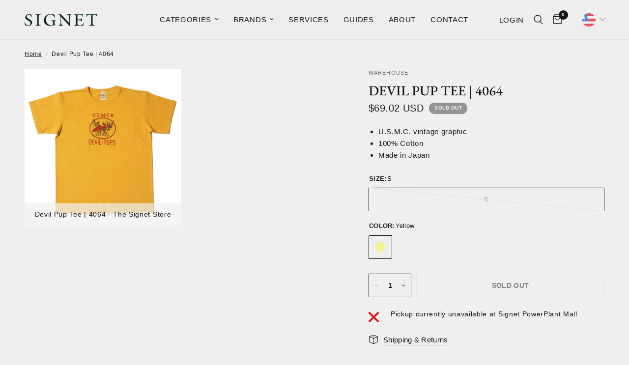

--- FILE ---
content_type: text/html; charset=utf-8
request_url: https://thesignetstore.com/products/devils-pup-tee-4064
body_size: 46209
content:
<!doctype html><html class="no-js" lang="en" dir="ltr">
	<meta name="google-site-verification" content="fTKPx9_PXwjMKvHhrJ6Gqy50vqAanMKgLgEhdZNTT6Y" />
<head>
    <meta name="google-site-verification" content="Je0qT6MukQjkXjrx8nhYzkF9zAIeZv6kd5kiXsdV-IE" />
    <meta name="p:domain_verify" content="3f7b2263ac5a256639ee486cb321bfeb"/>
	<meta charset="utf-8">
	<meta http-equiv="X-UA-Compatible" content="IE=edge,chrome=1">
	<meta name="viewport" content="width=device-width, initial-scale=1, maximum-scale=5, viewport-fit=cover">
	<meta name="theme-color" content="#efefef">
	<link rel="canonical" href="https://thesignetstore.com/products/devils-pup-tee-4064">
	<link rel="preconnect" href="https://cdn.shopify.com" crossorigin>
	<link rel="preload" as="style" href="//thesignetstore.com/cdn/shop/t/37/assets/app.css?v=74817624028541950321738717826">
<link rel="preload" as="style" href="//thesignetstore.com/cdn/shop/t/37/assets/product.css?v=19960244147823135091738717827">
<link rel="preload" as="image" href="//thesignetstore.com/cdn/shop/products/Yellow_Devils_Pup_Tee_Warehouse_WAR-DPT-S-YEL_1.jpg?v=1613209703&width=375" imagesrcset="//thesignetstore.com/cdn/shop/products/Yellow_Devils_Pup_Tee_Warehouse_WAR-DPT-S-YEL_1.jpg?v=1613209703&width=375 375w,//thesignetstore.com/cdn/shop/products/Yellow_Devils_Pup_Tee_Warehouse_WAR-DPT-S-YEL_1.jpg?v=1613209703&width=640 640w,//thesignetstore.com/cdn/shop/products/Yellow_Devils_Pup_Tee_Warehouse_WAR-DPT-S-YEL_1.jpg?v=1613209703&width=960 960w" imagesizes="auto">




<link href="//thesignetstore.com/cdn/shop/t/37/assets/animations.min.js?v=125778792411641688251738717826" as="script" rel="preload">

<link href="//thesignetstore.com/cdn/shop/t/37/assets/header.js?v=53973329853117484881738717826" as="script" rel="preload">
<link href="//thesignetstore.com/cdn/shop/t/37/assets/vendor.min.js?v=57769212839167613861738717827" as="script" rel="preload">
<link href="//thesignetstore.com/cdn/shop/t/37/assets/app.js?v=7593071547056632411738717826" as="script" rel="preload">
<link href="//thesignetstore.com/cdn/shop/t/37/assets/slideshow.js?v=77914080626843417591738717827" as="script" rel="preload">

<script>
window.lazySizesConfig = window.lazySizesConfig || {};
window.lazySizesConfig.expand = 250;
window.lazySizesConfig.loadMode = 1;
window.lazySizesConfig.loadHidden = false;
</script>


	<link rel="icon" type="image/png" href="//thesignetstore.com/cdn/shop/files/SIGNET_favicon.png?crop=center&height=32&v=1717397868&width=32">

	<title>
	Devil Pup Tee | 4064 &ndash; The Signet Store
	</title>

	
	<meta name="description" content="Devils Pup Tee | 4064">
	
<link rel="preconnect" href="https://fonts.shopifycdn.com" crossorigin>

<meta property="og:site_name" content="The Signet Store">
<meta property="og:url" content="https://thesignetstore.com/products/devils-pup-tee-4064">
<meta property="og:title" content="Devil Pup Tee | 4064">
<meta property="og:type" content="product">
<meta property="og:description" content="Devils Pup Tee | 4064"><meta property="og:image" content="http://thesignetstore.com/cdn/shop/products/Yellow_Devils_Pup_Tee_Warehouse_WAR-DPT-S-YEL_1.jpg?v=1613209703">
  <meta property="og:image:secure_url" content="https://thesignetstore.com/cdn/shop/products/Yellow_Devils_Pup_Tee_Warehouse_WAR-DPT-S-YEL_1.jpg?v=1613209703">
  <meta property="og:image:width" content="700">
  <meta property="og:image:height" content="700"><meta property="og:price:amount" content="4,100.00">
  <meta property="og:price:currency" content="PHP"><meta name="twitter:card" content="summary_large_image">
<meta name="twitter:title" content="Devil Pup Tee | 4064">
<meta name="twitter:description" content="Devils Pup Tee | 4064">


	<link href="//thesignetstore.com/cdn/shop/t/37/assets/app.css?v=74817624028541950321738717826" rel="stylesheet" type="text/css" media="all" />

    <link href="//thesignetstore.com/cdn/shop/t/37/assets/signet.css?v=133917143824954191071738718012" rel="stylesheet" type="text/css" media="all" />

	<style data-shopify>
	@font-face {
  font-family: "EB Garamond";
  font-weight: 400;
  font-style: normal;
  font-display: swap;
  src: url("//thesignetstore.com/cdn/fonts/ebgaramond/ebgaramond_n4.f03b4ad40330b0ec2af5bb96f169ce0df8a12bc0.woff2") format("woff2"),
       url("//thesignetstore.com/cdn/fonts/ebgaramond/ebgaramond_n4.73939a8b7fe7c6b6b560b459d64db062f2ba1a29.woff") format("woff");
}

@font-face {
  font-family: "EB Garamond";
  font-weight: 500;
  font-style: normal;
  font-display: swap;
  src: url("//thesignetstore.com/cdn/fonts/ebgaramond/ebgaramond_n5.3e25a5488beb55ca397c46b6a35ec00e32bd7588.woff2") format("woff2"),
       url("//thesignetstore.com/cdn/fonts/ebgaramond/ebgaramond_n5.abced48e0ce998fe3fda80b5d5329505f19714c6.woff") format("woff");
}

@font-face {
  font-family: "EB Garamond";
  font-weight: 600;
  font-style: normal;
  font-display: swap;
  src: url("//thesignetstore.com/cdn/fonts/ebgaramond/ebgaramond_n6.9fbba68e5aeeda69cf315a9bd4516ff6325d7e2d.woff2") format("woff2"),
       url("//thesignetstore.com/cdn/fonts/ebgaramond/ebgaramond_n6.f6cdb210b4d532f781a8385fdcef2e74c795072f.woff") format("woff");
}

@font-face {
  font-family: "EB Garamond";
  font-weight: 400;
  font-style: italic;
  font-display: swap;
  src: url("//thesignetstore.com/cdn/fonts/ebgaramond/ebgaramond_i4.8a8d350a4bec29823a3db2f6d6a96a056d2e3223.woff2") format("woff2"),
       url("//thesignetstore.com/cdn/fonts/ebgaramond/ebgaramond_i4.ac4f3f00b446eda80de7b499ddd9e019a66ddfe2.woff") format("woff");
}

@font-face {
  font-family: "EB Garamond";
  font-weight: 600;
  font-style: italic;
  font-display: swap;
  src: url("//thesignetstore.com/cdn/fonts/ebgaramond/ebgaramond_i6.27c8db0faeb72f21ee8374eca2e36f39d29aeb62.woff2") format("woff2"),
       url("//thesignetstore.com/cdn/fonts/ebgaramond/ebgaramond_i6.cf00b66af0e68d9f084cefafdffdbdf60c2b776b.woff") format("woff");
}

h1,h2,h3,h4,h5,h6,
	.h1,.h2,.h3,.h4,.h5,.h6,
	.logolink.text-logo,
	.heading-font,
	.h1-xlarge,
	.h1-large,
	.customer-addresses .my-address .address-index {
		font-style: normal;
		font-weight: 400;
		font-family: "EB Garamond", serif;
	}
	body,
	.body-font,
	.thb-product-detail .product-title {
		font-style: normal;
		font-weight: 400;
		font-family: "EB Garamond", serif;
	}
	:root {
		--mobile-swipe-width: calc(90vw - 30px);
		--font-body-scale: 1.0;
		--font-body-line-height-scale: 1.0;
		--font-body-letter-spacing: 0.04em;
		--font-body-medium-weight: 500;
    --font-body-bold-weight: 600;
		--font-announcement-scale: 1.0;
		--font-heading-scale: 1.0;
		--font-heading-line-height-scale: 1.0;
		--font-heading-letter-spacing: 0.0em;
		--font-navigation-scale: 1.0;
		--navigation-item-spacing: 15px;
		--font-product-title-scale: 1.0;
		--font-product-title-line-height-scale: 1.0;
		--button-letter-spacing: 0.02em;

		--bg-body: #efefef;
		--bg-body-rgb: 239,239,239;
		--bg-body-darken: #e7e7e7;
		--payment-terms-background-color: #efefef;
		--color-body: #151515;
		--color-body-rgb: 21,21,21;
		--color-accent: #151515;
		--color-accent-rgb: 21,21,21;
		--color-border: #E2E2E2;
		--color-form-border: #dedede;
		--color-overlay-rgb: 0,0,0;

		--shopify-accelerated-checkout-button-block-size: 48px;
		--shopify-accelerated-checkout-inline-alignment: center;
		--shopify-accelerated-checkout-skeleton-animation-duration: 0.25s;

		--color-announcement-bar-text: #ffffff;
		--color-announcement-bar-bg: #052719;

		--color-header-bg: #eeeeee;
		--color-header-bg-rgb: 238,238,238;
		--color-header-text: #151515;
		--color-header-text-rgb: 21,21,21;
		--color-header-links: #151515;
		--color-header-links-rgb: 21,21,21;
		--color-header-links-hover: #151515;
		--color-header-icons: #151515;
		--color-header-border: #E2E2E2;

		--solid-button-background: #052719;
		--solid-button-label: #ffffff;
		--outline-button-label: #052719;
		--button-border-radius: 0px;
		--shopify-accelerated-checkout-button-border-radius: 0px;

		--color-price: #151515;
		--color-price-discounted: #ee3b45;
		--color-star: #FD9A52;
		--color-dots: #151515;

		--color-inventory-instock: #279A4B;
		--color-inventory-lowstock: #FB9E5B;

		--section-spacing-mobile: 50px;
		--section-spacing-desktop: 90px;

		--color-badge-text: #ffffff;
		--color-badge-sold-out: #939393;
		--color-badge-sale: #151515;
		
		--color-badge-preorder: #666666;
		--badge-corner-radius: 13px;

		--color-footer-text: #4a4a4a;
		--color-footer-text-rgb: 74,74,74;
		--color-footer-link: #4a4a4a;
		--color-footer-link-hover: #444444;
		--color-footer-border: #444444;
		--color-footer-border-rgb: 68,68,68;
		--color-footer-bg: #eae7e0;
	}



</style>


	<script>
		window.theme = window.theme || {};
		theme = {
			settings: {
				money_with_currency_format:"\u003cspan class=money\u003e₱{{amount}}\u003c\/span\u003e",
				cart_drawer:true,
				product_id: 4422710034515,
			},
			routes: {
				root_url: '/',
				cart_url: '/cart',
				cart_add_url: '/cart/add',
				search_url: '/search',
				cart_change_url: '/cart/change',
				cart_update_url: '/cart/update',
				cart_clear_url: '/cart/clear',
				predictive_search_url: '/search/suggest',
			},
			variantStrings: {
        addToCart: `Add to cart`,
        soldOut: `Sold out`,
        unavailable: `Unavailable`,
        preOrder: `Pre-order`,
      },
			strings: {
				requiresTerms: `You must agree with the terms and conditions of sales to check out`,
				shippingEstimatorNoResults: `Sorry, we do not ship to your address.`,
				shippingEstimatorOneResult: `There is one shipping rate for your address:`,
				shippingEstimatorMultipleResults: `There are several shipping rates for your address:`,
				shippingEstimatorError: `One or more error occurred while retrieving shipping rates:`
			}
		};
	</script>
	<script>window.performance && window.performance.mark && window.performance.mark('shopify.content_for_header.start');</script><meta name="google-site-verification" content="lXkUmp3WJu-p6VwM-ht3e3C3ao_HGbMUFSEsDPGxTcA">
<meta name="google-site-verification" content="paVybnFWvuQez1AY0sJvqljwRCjAx0tFiMt9LUzEf4k">
<meta id="shopify-digital-wallet" name="shopify-digital-wallet" content="/26920091731/digital_wallets/dialog">
<link rel="alternate" type="application/json+oembed" href="https://thesignetstore.com/products/devils-pup-tee-4064.oembed">
<script async="async" src="/checkouts/internal/preloads.js?locale=en-PH"></script>
<script id="shopify-features" type="application/json">{"accessToken":"02a6cf3eb92f8175025869a99d8ec58a","betas":["rich-media-storefront-analytics"],"domain":"thesignetstore.com","predictiveSearch":true,"shopId":26920091731,"locale":"en"}</script>
<script>var Shopify = Shopify || {};
Shopify.shop = "metrocle.myshopify.com";
Shopify.locale = "en";
Shopify.currency = {"active":"PHP","rate":"1.0"};
Shopify.country = "PH";
Shopify.theme = {"name":"Signet Webstore 2.0 v. 8","id":133428379731,"schema_name":"Reformation","schema_version":"8.0.0","theme_store_id":1762,"role":"main"};
Shopify.theme.handle = "null";
Shopify.theme.style = {"id":null,"handle":null};
Shopify.cdnHost = "thesignetstore.com/cdn";
Shopify.routes = Shopify.routes || {};
Shopify.routes.root = "/";</script>
<script type="module">!function(o){(o.Shopify=o.Shopify||{}).modules=!0}(window);</script>
<script>!function(o){function n(){var o=[];function n(){o.push(Array.prototype.slice.apply(arguments))}return n.q=o,n}var t=o.Shopify=o.Shopify||{};t.loadFeatures=n(),t.autoloadFeatures=n()}(window);</script>
<script id="shop-js-analytics" type="application/json">{"pageType":"product"}</script>
<script defer="defer" async type="module" src="//thesignetstore.com/cdn/shopifycloud/shop-js/modules/v2/client.init-shop-cart-sync_BApSsMSl.en.esm.js"></script>
<script defer="defer" async type="module" src="//thesignetstore.com/cdn/shopifycloud/shop-js/modules/v2/chunk.common_CBoos6YZ.esm.js"></script>
<script type="module">
  await import("//thesignetstore.com/cdn/shopifycloud/shop-js/modules/v2/client.init-shop-cart-sync_BApSsMSl.en.esm.js");
await import("//thesignetstore.com/cdn/shopifycloud/shop-js/modules/v2/chunk.common_CBoos6YZ.esm.js");

  window.Shopify.SignInWithShop?.initShopCartSync?.({"fedCMEnabled":true,"windoidEnabled":true});

</script>
<script>(function() {
  var isLoaded = false;
  function asyncLoad() {
    if (isLoaded) return;
    isLoaded = true;
    var urls = ["https:\/\/cdn.shopify.com\/s\/files\/1\/0683\/1371\/0892\/files\/splmn-shopify-prod-August-31.min.js?v=1693985059\u0026shop=metrocle.myshopify.com","\/\/shopify.privy.com\/widget.js?shop=metrocle.myshopify.com","https:\/\/cdn.sesami.co\/shopify.js?shop=metrocle.myshopify.com","https:\/\/sizechart.apps.avada.io\/scripttag\/avada-size-chart.min.js?shop=metrocle.myshopify.com","https:\/\/chimpstatic.com\/mcjs-connected\/js\/users\/3e79cfe3c014cd477671b14f8\/4f9781793245b436154a9f2e2.js?shop=metrocle.myshopify.com","https:\/\/widgets.automizely.com\/pages\/v1\/pages.js?store_connection_id=1c50fa8aedf24910896d4cee9f77bafa\u0026mapped_org_id=1b0981d8154fd78ddc18591bfde094c3_v1\u0026shop=metrocle.myshopify.com","https:\/\/cdn.shopify.com\/s\/files\/1\/0875\/2064\/files\/easyauth-1.0.0.min.js?shop=metrocle.myshopify.com","https:\/\/sdks.automizely.com\/conversions\/v1\/conversions.js?app_connection_id=e1bea6d7fdbf403e8760e257aedd8568\u0026mapped_org_id=1b0981d8154fd78ddc18591bfde094c3_v1\u0026shop=metrocle.myshopify.com","https:\/\/cdn.hextom.com\/js\/quickannouncementbar.js?shop=metrocle.myshopify.com"];
    for (var i = 0; i < urls.length; i++) {
      var s = document.createElement('script');
      s.type = 'text/javascript';
      s.async = true;
      s.src = urls[i];
      var x = document.getElementsByTagName('script')[0];
      x.parentNode.insertBefore(s, x);
    }
  };
  if(window.attachEvent) {
    window.attachEvent('onload', asyncLoad);
  } else {
    window.addEventListener('load', asyncLoad, false);
  }
})();</script>
<script id="__st">var __st={"a":26920091731,"offset":28800,"reqid":"4da3ddb7-d861-4a74-b8dd-3c9d46e3e2c3-1768869501","pageurl":"thesignetstore.com\/products\/devils-pup-tee-4064","u":"6d2eebeee0c3","p":"product","rtyp":"product","rid":4422710034515};</script>
<script>window.ShopifyPaypalV4VisibilityTracking = true;</script>
<script id="captcha-bootstrap">!function(){'use strict';const t='contact',e='account',n='new_comment',o=[[t,t],['blogs',n],['comments',n],[t,'customer']],c=[[e,'customer_login'],[e,'guest_login'],[e,'recover_customer_password'],[e,'create_customer']],r=t=>t.map((([t,e])=>`form[action*='/${t}']:not([data-nocaptcha='true']) input[name='form_type'][value='${e}']`)).join(','),a=t=>()=>t?[...document.querySelectorAll(t)].map((t=>t.form)):[];function s(){const t=[...o],e=r(t);return a(e)}const i='password',u='form_key',d=['recaptcha-v3-token','g-recaptcha-response','h-captcha-response',i],f=()=>{try{return window.sessionStorage}catch{return}},m='__shopify_v',_=t=>t.elements[u];function p(t,e,n=!1){try{const o=window.sessionStorage,c=JSON.parse(o.getItem(e)),{data:r}=function(t){const{data:e,action:n}=t;return t[m]||n?{data:e,action:n}:{data:t,action:n}}(c);for(const[e,n]of Object.entries(r))t.elements[e]&&(t.elements[e].value=n);n&&o.removeItem(e)}catch(o){console.error('form repopulation failed',{error:o})}}const l='form_type',E='cptcha';function T(t){t.dataset[E]=!0}const w=window,h=w.document,L='Shopify',v='ce_forms',y='captcha';let A=!1;((t,e)=>{const n=(g='f06e6c50-85a8-45c8-87d0-21a2b65856fe',I='https://cdn.shopify.com/shopifycloud/storefront-forms-hcaptcha/ce_storefront_forms_captcha_hcaptcha.v1.5.2.iife.js',D={infoText:'Protected by hCaptcha',privacyText:'Privacy',termsText:'Terms'},(t,e,n)=>{const o=w[L][v],c=o.bindForm;if(c)return c(t,g,e,D).then(n);var r;o.q.push([[t,g,e,D],n]),r=I,A||(h.body.append(Object.assign(h.createElement('script'),{id:'captcha-provider',async:!0,src:r})),A=!0)});var g,I,D;w[L]=w[L]||{},w[L][v]=w[L][v]||{},w[L][v].q=[],w[L][y]=w[L][y]||{},w[L][y].protect=function(t,e){n(t,void 0,e),T(t)},Object.freeze(w[L][y]),function(t,e,n,w,h,L){const[v,y,A,g]=function(t,e,n){const i=e?o:[],u=t?c:[],d=[...i,...u],f=r(d),m=r(i),_=r(d.filter((([t,e])=>n.includes(e))));return[a(f),a(m),a(_),s()]}(w,h,L),I=t=>{const e=t.target;return e instanceof HTMLFormElement?e:e&&e.form},D=t=>v().includes(t);t.addEventListener('submit',(t=>{const e=I(t);if(!e)return;const n=D(e)&&!e.dataset.hcaptchaBound&&!e.dataset.recaptchaBound,o=_(e),c=g().includes(e)&&(!o||!o.value);(n||c)&&t.preventDefault(),c&&!n&&(function(t){try{if(!f())return;!function(t){const e=f();if(!e)return;const n=_(t);if(!n)return;const o=n.value;o&&e.removeItem(o)}(t);const e=Array.from(Array(32),(()=>Math.random().toString(36)[2])).join('');!function(t,e){_(t)||t.append(Object.assign(document.createElement('input'),{type:'hidden',name:u})),t.elements[u].value=e}(t,e),function(t,e){const n=f();if(!n)return;const o=[...t.querySelectorAll(`input[type='${i}']`)].map((({name:t})=>t)),c=[...d,...o],r={};for(const[a,s]of new FormData(t).entries())c.includes(a)||(r[a]=s);n.setItem(e,JSON.stringify({[m]:1,action:t.action,data:r}))}(t,e)}catch(e){console.error('failed to persist form',e)}}(e),e.submit())}));const S=(t,e)=>{t&&!t.dataset[E]&&(n(t,e.some((e=>e===t))),T(t))};for(const o of['focusin','change'])t.addEventListener(o,(t=>{const e=I(t);D(e)&&S(e,y())}));const B=e.get('form_key'),M=e.get(l),P=B&&M;t.addEventListener('DOMContentLoaded',(()=>{const t=y();if(P)for(const e of t)e.elements[l].value===M&&p(e,B);[...new Set([...A(),...v().filter((t=>'true'===t.dataset.shopifyCaptcha))])].forEach((e=>S(e,t)))}))}(h,new URLSearchParams(w.location.search),n,t,e,['guest_login'])})(!0,!0)}();</script>
<script integrity="sha256-4kQ18oKyAcykRKYeNunJcIwy7WH5gtpwJnB7kiuLZ1E=" data-source-attribution="shopify.loadfeatures" defer="defer" src="//thesignetstore.com/cdn/shopifycloud/storefront/assets/storefront/load_feature-a0a9edcb.js" crossorigin="anonymous"></script>
<script data-source-attribution="shopify.dynamic_checkout.dynamic.init">var Shopify=Shopify||{};Shopify.PaymentButton=Shopify.PaymentButton||{isStorefrontPortableWallets:!0,init:function(){window.Shopify.PaymentButton.init=function(){};var t=document.createElement("script");t.src="https://thesignetstore.com/cdn/shopifycloud/portable-wallets/latest/portable-wallets.en.js",t.type="module",document.head.appendChild(t)}};
</script>
<script data-source-attribution="shopify.dynamic_checkout.buyer_consent">
  function portableWalletsHideBuyerConsent(e){var t=document.getElementById("shopify-buyer-consent"),n=document.getElementById("shopify-subscription-policy-button");t&&n&&(t.classList.add("hidden"),t.setAttribute("aria-hidden","true"),n.removeEventListener("click",e))}function portableWalletsShowBuyerConsent(e){var t=document.getElementById("shopify-buyer-consent"),n=document.getElementById("shopify-subscription-policy-button");t&&n&&(t.classList.remove("hidden"),t.removeAttribute("aria-hidden"),n.addEventListener("click",e))}window.Shopify?.PaymentButton&&(window.Shopify.PaymentButton.hideBuyerConsent=portableWalletsHideBuyerConsent,window.Shopify.PaymentButton.showBuyerConsent=portableWalletsShowBuyerConsent);
</script>
<script>
  function portableWalletsCleanup(e){e&&e.src&&console.error("Failed to load portable wallets script "+e.src);var t=document.querySelectorAll("shopify-accelerated-checkout .shopify-payment-button__skeleton, shopify-accelerated-checkout-cart .wallet-cart-button__skeleton"),e=document.getElementById("shopify-buyer-consent");for(let e=0;e<t.length;e++)t[e].remove();e&&e.remove()}function portableWalletsNotLoadedAsModule(e){e instanceof ErrorEvent&&"string"==typeof e.message&&e.message.includes("import.meta")&&"string"==typeof e.filename&&e.filename.includes("portable-wallets")&&(window.removeEventListener("error",portableWalletsNotLoadedAsModule),window.Shopify.PaymentButton.failedToLoad=e,"loading"===document.readyState?document.addEventListener("DOMContentLoaded",window.Shopify.PaymentButton.init):window.Shopify.PaymentButton.init())}window.addEventListener("error",portableWalletsNotLoadedAsModule);
</script>

<script type="module" src="https://thesignetstore.com/cdn/shopifycloud/portable-wallets/latest/portable-wallets.en.js" onError="portableWalletsCleanup(this)" crossorigin="anonymous"></script>
<script nomodule>
  document.addEventListener("DOMContentLoaded", portableWalletsCleanup);
</script>

<link id="shopify-accelerated-checkout-styles" rel="stylesheet" media="screen" href="https://thesignetstore.com/cdn/shopifycloud/portable-wallets/latest/accelerated-checkout-backwards-compat.css" crossorigin="anonymous">
<style id="shopify-accelerated-checkout-cart">
        #shopify-buyer-consent {
  margin-top: 1em;
  display: inline-block;
  width: 100%;
}

#shopify-buyer-consent.hidden {
  display: none;
}

#shopify-subscription-policy-button {
  background: none;
  border: none;
  padding: 0;
  text-decoration: underline;
  font-size: inherit;
  cursor: pointer;
}

#shopify-subscription-policy-button::before {
  box-shadow: none;
}

      </style>

<script>window.performance && window.performance.mark && window.performance.mark('shopify.content_for_header.end');</script> <!-- Header hook for plugins -->

	<script>document.documentElement.className = document.documentElement.className.replace('no-js', 'js');</script>
	<meta name="google-site-verification" content="Je0qT6MukQjkXjrx8nhYzkF9zAIeZv6kd5kiXsdV-IE">
    <meta name="p:domain_verify" content="3f7b2263ac5a256639ee486cb321bfeb">
<!-- BEGIN app block: shopify://apps/bucks/blocks/app-embed/4f0a9b06-9da4-4a49-b378-2de9d23a3af3 -->
<script>
  window.bucksCC = window.bucksCC || {};
  window.bucksCC.metaConfig = {};
  window.bucksCC.reConvert = function() {};
  "function" != typeof Object.assign && (Object.assign = function(n) {
    if (null == n) 
      throw new TypeError("Cannot convert undefined or null to object");
    



    for (var r = Object(n), t = 1; t < arguments.length; t++) {
      var e = arguments[t];
      if (null != e) 
        for (var o in e) 
          e.hasOwnProperty(o) && (r[o] = e[o])
    }
    return r
  });

const bucks_validateJson = json => {
    let checkedJson;
    try {
        checkedJson = JSON.parse(json);
    } catch (error) { }
    return checkedJson;
};

  const bucks_encodedData = "[base64]";

  const bucks_myshopifyDomain = "thesignetstore.com";

  const decodedURI = atob(bucks_encodedData);
  const bucks_decodedString = decodeURIComponent(decodedURI);


  const bucks_parsedData = bucks_validateJson(bucks_decodedString) || {};
  Object.assign(window.bucksCC.metaConfig, {

    ... bucks_parsedData,
    money_format: "\u003cspan class=money\u003e₱{{amount}}\u003c\/span\u003e",
    money_with_currency_format: "\u003cspan class=money\u003e₱{{amount}} PHP\u003c\/span\u003e",
    userCurrency: "PHP"

  });
  window.bucksCC.reConvert = function() {};
  window.bucksCC.themeAppExtension = true;
  window.bucksCC.metaConfig.multiCurrencies = [];
  window.bucksCC.localization = {};
  
  

  window.bucksCC.localization.availableCountries = ["AF","AX","AL","DZ","AD","AO","AI","AG","AR","AM","AW","AC","AU","AT","AZ","BS","BH","BD","BB","BY","BE","BZ","BJ","BM","BT","BO","BA","BW","BR","IO","VG","BN","BG","BF","BI","KH","CM","CA","CV","BQ","KY","CF","TD","CL","CN","CX","CC","CO","KM","CG","CD","CK","CR","CI","HR","CW","CY","CZ","DK","DJ","DM","DO","EC","EG","SV","GQ","ER","EE","SZ","ET","FK","FO","FJ","FI","FR","GF","PF","TF","GA","GM","GE","DE","GH","GI","GR","GL","GD","GP","GT","GG","GN","GW","GY","HT","HN","HK","HU","IS","IN","ID","IQ","IE","IM","IL","IT","JM","JP","JE","JO","KZ","KE","KI","XK","KW","KG","LA","LV","LB","LS","LR","LY","LI","LT","LU","MO","MG","MW","MY","MV","ML","MT","MQ","MR","MU","YT","MX","MD","MC","MN","ME","MS","MA","MZ","MM","NA","NR","NP","NL","NC","NZ","NI","NE","NG","NU","NF","MK","NO","OM","PK","PS","PA","PG","PY","PE","PH","PN","PL","PT","QA","RE","RO","RU","RW","WS","SM","ST","SA","SN","RS","SC","SL","SG","SX","SK","SI","SB","SO","ZA","GS","KR","SS","ES","LK","BL","SH","KN","LC","MF","PM","VC","SD","SR","SJ","SE","CH","TW","TJ","TZ","TH","TL","TG","TK","TO","TT","TA","TN","TR","TM","TC","TV","UM","UG","UA","AE","GB","US","UY","UZ","VU","VA","VE","VN","WF","EH","YE","ZM","ZW"];
  window.bucksCC.localization.availableLanguages = ["en"];

  
  window.bucksCC.metaConfig.multiCurrencies = "PHP".split(',') || '';
  window.bucksCC.metaConfig.cartCurrency = "PHP" || '';

  if ((((window || {}).bucksCC || {}).metaConfig || {}).instantLoader) {
    self.fetch || (self.fetch = function(e, n) {
      return n = n || {},
      new Promise(function(t, s) {
        var r = new XMLHttpRequest,
          o = [],
          u = [],
          i = {},
          a = function() {
            return {
              ok: 2 == (r.status / 100 | 0),
              statusText: r.statusText,
              status: r.status,
              url: r.responseURL,
              text: function() {
                return Promise.resolve(r.responseText)
              },
              json: function() {
                return Promise.resolve(JSON.parse(r.responseText))
              },
              blob: function() {
                return Promise.resolve(new Blob([r.response]))
              },
              clone: a,
              headers: {
                keys: function() {
                  return o
                },
                entries: function() {
                  return u
                },
                get: function(e) {
                  return i[e.toLowerCase()]
                },
                has: function(e) {
                  return e.toLowerCase() in i
                }
              }
            }
          };
        for (var c in r.open(n.method || "get", e, !0), r.onload = function() {
          r.getAllResponseHeaders().replace(/^(.*?):[^S\n]*([sS]*?)$/gm, function(e, n, t) {
            o.push(n = n.toLowerCase()),
            u.push([n, t]),
            i[n] = i[n]
              ? i[n] + "," + t
              : t
          }),
          t(a())
        },
        r.onerror = s,
        r.withCredentials = "include" == n.credentials,
        n.headers) 
          r.setRequestHeader(c, n.headers[c]);
        r.send(n.body || null)
      })
    });
    !function() {
      function t(t) {
        const e = document.createElement("style");
        e.innerText = t,
        document.head.appendChild(e)
      }
      function e(t) {
        const e = document.createElement("script");
        e.type = "text/javascript",
        e.text = t,
        document.head.appendChild(e),
        console.log("%cBUCKSCC: Instant Loader Activated ⚡️", "background: #1c64f6; color: #fff; font-size: 12px; font-weight:bold; padding: 5px 10px; border-radius: 3px")
      }
      let n = sessionStorage.getItem("bucksccHash");
      (
        n = n
          ? JSON.parse(n)
          : null
      )
        ? e(n)
        : fetch(`https://${bucks_myshopifyDomain}/apps/buckscc/sdk.min.js`, {mode: "no-cors"}).then(function(t) {
          return t.text()
        }).then(function(t) {
          if ((t || "").length > 100) {
            const o = JSON.stringify(t);
            sessionStorage.setItem("bucksccHash", o),
            n = t,
            e(t)
          }
        })
    }();
  }

  const themeAppExLoadEvent = new Event("BUCKSCC_THEME-APP-EXTENSION_LOADED", { bubbles: true, cancelable: false });

  // Dispatch the custom event on the window
  window.dispatchEvent(themeAppExLoadEvent);

</script><!-- END app block --><script src="https://cdn.shopify.com/extensions/019ba2d3-5579-7382-9582-e9b49f858129/bucks-23/assets/widgetLoader.js" type="text/javascript" defer="defer"></script>
<link href="https://monorail-edge.shopifysvc.com" rel="dns-prefetch">
<script>(function(){if ("sendBeacon" in navigator && "performance" in window) {try {var session_token_from_headers = performance.getEntriesByType('navigation')[0].serverTiming.find(x => x.name == '_s').description;} catch {var session_token_from_headers = undefined;}var session_cookie_matches = document.cookie.match(/_shopify_s=([^;]*)/);var session_token_from_cookie = session_cookie_matches && session_cookie_matches.length === 2 ? session_cookie_matches[1] : "";var session_token = session_token_from_headers || session_token_from_cookie || "";function handle_abandonment_event(e) {var entries = performance.getEntries().filter(function(entry) {return /monorail-edge.shopifysvc.com/.test(entry.name);});if (!window.abandonment_tracked && entries.length === 0) {window.abandonment_tracked = true;var currentMs = Date.now();var navigation_start = performance.timing.navigationStart;var payload = {shop_id: 26920091731,url: window.location.href,navigation_start,duration: currentMs - navigation_start,session_token,page_type: "product"};window.navigator.sendBeacon("https://monorail-edge.shopifysvc.com/v1/produce", JSON.stringify({schema_id: "online_store_buyer_site_abandonment/1.1",payload: payload,metadata: {event_created_at_ms: currentMs,event_sent_at_ms: currentMs}}));}}window.addEventListener('pagehide', handle_abandonment_event);}}());</script>
<script id="web-pixels-manager-setup">(function e(e,d,r,n,o){if(void 0===o&&(o={}),!Boolean(null===(a=null===(i=window.Shopify)||void 0===i?void 0:i.analytics)||void 0===a?void 0:a.replayQueue)){var i,a;window.Shopify=window.Shopify||{};var t=window.Shopify;t.analytics=t.analytics||{};var s=t.analytics;s.replayQueue=[],s.publish=function(e,d,r){return s.replayQueue.push([e,d,r]),!0};try{self.performance.mark("wpm:start")}catch(e){}var l=function(){var e={modern:/Edge?\/(1{2}[4-9]|1[2-9]\d|[2-9]\d{2}|\d{4,})\.\d+(\.\d+|)|Firefox\/(1{2}[4-9]|1[2-9]\d|[2-9]\d{2}|\d{4,})\.\d+(\.\d+|)|Chrom(ium|e)\/(9{2}|\d{3,})\.\d+(\.\d+|)|(Maci|X1{2}).+ Version\/(15\.\d+|(1[6-9]|[2-9]\d|\d{3,})\.\d+)([,.]\d+|)( \(\w+\)|)( Mobile\/\w+|) Safari\/|Chrome.+OPR\/(9{2}|\d{3,})\.\d+\.\d+|(CPU[ +]OS|iPhone[ +]OS|CPU[ +]iPhone|CPU IPhone OS|CPU iPad OS)[ +]+(15[._]\d+|(1[6-9]|[2-9]\d|\d{3,})[._]\d+)([._]\d+|)|Android:?[ /-](13[3-9]|1[4-9]\d|[2-9]\d{2}|\d{4,})(\.\d+|)(\.\d+|)|Android.+Firefox\/(13[5-9]|1[4-9]\d|[2-9]\d{2}|\d{4,})\.\d+(\.\d+|)|Android.+Chrom(ium|e)\/(13[3-9]|1[4-9]\d|[2-9]\d{2}|\d{4,})\.\d+(\.\d+|)|SamsungBrowser\/([2-9]\d|\d{3,})\.\d+/,legacy:/Edge?\/(1[6-9]|[2-9]\d|\d{3,})\.\d+(\.\d+|)|Firefox\/(5[4-9]|[6-9]\d|\d{3,})\.\d+(\.\d+|)|Chrom(ium|e)\/(5[1-9]|[6-9]\d|\d{3,})\.\d+(\.\d+|)([\d.]+$|.*Safari\/(?![\d.]+ Edge\/[\d.]+$))|(Maci|X1{2}).+ Version\/(10\.\d+|(1[1-9]|[2-9]\d|\d{3,})\.\d+)([,.]\d+|)( \(\w+\)|)( Mobile\/\w+|) Safari\/|Chrome.+OPR\/(3[89]|[4-9]\d|\d{3,})\.\d+\.\d+|(CPU[ +]OS|iPhone[ +]OS|CPU[ +]iPhone|CPU IPhone OS|CPU iPad OS)[ +]+(10[._]\d+|(1[1-9]|[2-9]\d|\d{3,})[._]\d+)([._]\d+|)|Android:?[ /-](13[3-9]|1[4-9]\d|[2-9]\d{2}|\d{4,})(\.\d+|)(\.\d+|)|Mobile Safari.+OPR\/([89]\d|\d{3,})\.\d+\.\d+|Android.+Firefox\/(13[5-9]|1[4-9]\d|[2-9]\d{2}|\d{4,})\.\d+(\.\d+|)|Android.+Chrom(ium|e)\/(13[3-9]|1[4-9]\d|[2-9]\d{2}|\d{4,})\.\d+(\.\d+|)|Android.+(UC? ?Browser|UCWEB|U3)[ /]?(15\.([5-9]|\d{2,})|(1[6-9]|[2-9]\d|\d{3,})\.\d+)\.\d+|SamsungBrowser\/(5\.\d+|([6-9]|\d{2,})\.\d+)|Android.+MQ{2}Browser\/(14(\.(9|\d{2,})|)|(1[5-9]|[2-9]\d|\d{3,})(\.\d+|))(\.\d+|)|K[Aa][Ii]OS\/(3\.\d+|([4-9]|\d{2,})\.\d+)(\.\d+|)/},d=e.modern,r=e.legacy,n=navigator.userAgent;return n.match(d)?"modern":n.match(r)?"legacy":"unknown"}(),u="modern"===l?"modern":"legacy",c=(null!=n?n:{modern:"",legacy:""})[u],f=function(e){return[e.baseUrl,"/wpm","/b",e.hashVersion,"modern"===e.buildTarget?"m":"l",".js"].join("")}({baseUrl:d,hashVersion:r,buildTarget:u}),m=function(e){var d=e.version,r=e.bundleTarget,n=e.surface,o=e.pageUrl,i=e.monorailEndpoint;return{emit:function(e){var a=e.status,t=e.errorMsg,s=(new Date).getTime(),l=JSON.stringify({metadata:{event_sent_at_ms:s},events:[{schema_id:"web_pixels_manager_load/3.1",payload:{version:d,bundle_target:r,page_url:o,status:a,surface:n,error_msg:t},metadata:{event_created_at_ms:s}}]});if(!i)return console&&console.warn&&console.warn("[Web Pixels Manager] No Monorail endpoint provided, skipping logging."),!1;try{return self.navigator.sendBeacon.bind(self.navigator)(i,l)}catch(e){}var u=new XMLHttpRequest;try{return u.open("POST",i,!0),u.setRequestHeader("Content-Type","text/plain"),u.send(l),!0}catch(e){return console&&console.warn&&console.warn("[Web Pixels Manager] Got an unhandled error while logging to Monorail."),!1}}}}({version:r,bundleTarget:l,surface:e.surface,pageUrl:self.location.href,monorailEndpoint:e.monorailEndpoint});try{o.browserTarget=l,function(e){var d=e.src,r=e.async,n=void 0===r||r,o=e.onload,i=e.onerror,a=e.sri,t=e.scriptDataAttributes,s=void 0===t?{}:t,l=document.createElement("script"),u=document.querySelector("head"),c=document.querySelector("body");if(l.async=n,l.src=d,a&&(l.integrity=a,l.crossOrigin="anonymous"),s)for(var f in s)if(Object.prototype.hasOwnProperty.call(s,f))try{l.dataset[f]=s[f]}catch(e){}if(o&&l.addEventListener("load",o),i&&l.addEventListener("error",i),u)u.appendChild(l);else{if(!c)throw new Error("Did not find a head or body element to append the script");c.appendChild(l)}}({src:f,async:!0,onload:function(){if(!function(){var e,d;return Boolean(null===(d=null===(e=window.Shopify)||void 0===e?void 0:e.analytics)||void 0===d?void 0:d.initialized)}()){var d=window.webPixelsManager.init(e)||void 0;if(d){var r=window.Shopify.analytics;r.replayQueue.forEach((function(e){var r=e[0],n=e[1],o=e[2];d.publishCustomEvent(r,n,o)})),r.replayQueue=[],r.publish=d.publishCustomEvent,r.visitor=d.visitor,r.initialized=!0}}},onerror:function(){return m.emit({status:"failed",errorMsg:"".concat(f," has failed to load")})},sri:function(e){var d=/^sha384-[A-Za-z0-9+/=]+$/;return"string"==typeof e&&d.test(e)}(c)?c:"",scriptDataAttributes:o}),m.emit({status:"loading"})}catch(e){m.emit({status:"failed",errorMsg:(null==e?void 0:e.message)||"Unknown error"})}}})({shopId: 26920091731,storefrontBaseUrl: "https://thesignetstore.com",extensionsBaseUrl: "https://extensions.shopifycdn.com/cdn/shopifycloud/web-pixels-manager",monorailEndpoint: "https://monorail-edge.shopifysvc.com/unstable/produce_batch",surface: "storefront-renderer",enabledBetaFlags: ["2dca8a86"],webPixelsConfigList: [{"id":"744161363","configuration":"{\"hashed_organization_id\":\"1b0981d8154fd78ddc18591bfde094c3_v1\",\"app_key\":\"metrocle\",\"allow_collect_personal_data\":\"true\"}","eventPayloadVersion":"v1","runtimeContext":"STRICT","scriptVersion":"6f6660f15c595d517f203f6e1abcb171","type":"APP","apiClientId":2814809,"privacyPurposes":["ANALYTICS","MARKETING","SALE_OF_DATA"],"dataSharingAdjustments":{"protectedCustomerApprovalScopes":["read_customer_address","read_customer_email","read_customer_name","read_customer_personal_data","read_customer_phone"]}},{"id":"431521875","configuration":"{\"config\":\"{\\\"pixel_id\\\":\\\"GT-TXXBNRK\\\",\\\"target_country\\\":\\\"PH\\\",\\\"gtag_events\\\":[{\\\"type\\\":\\\"purchase\\\",\\\"action_label\\\":\\\"MC-JDCHHHQGVQ\\\"},{\\\"type\\\":\\\"page_view\\\",\\\"action_label\\\":\\\"MC-JDCHHHQGVQ\\\"},{\\\"type\\\":\\\"view_item\\\",\\\"action_label\\\":\\\"MC-JDCHHHQGVQ\\\"}],\\\"enable_monitoring_mode\\\":false}\"}","eventPayloadVersion":"v1","runtimeContext":"OPEN","scriptVersion":"b2a88bafab3e21179ed38636efcd8a93","type":"APP","apiClientId":1780363,"privacyPurposes":[],"dataSharingAdjustments":{"protectedCustomerApprovalScopes":["read_customer_address","read_customer_email","read_customer_name","read_customer_personal_data","read_customer_phone"]}},{"id":"shopify-app-pixel","configuration":"{}","eventPayloadVersion":"v1","runtimeContext":"STRICT","scriptVersion":"0450","apiClientId":"shopify-pixel","type":"APP","privacyPurposes":["ANALYTICS","MARKETING"]},{"id":"shopify-custom-pixel","eventPayloadVersion":"v1","runtimeContext":"LAX","scriptVersion":"0450","apiClientId":"shopify-pixel","type":"CUSTOM","privacyPurposes":["ANALYTICS","MARKETING"]}],isMerchantRequest: false,initData: {"shop":{"name":"The Signet Store","paymentSettings":{"currencyCode":"PHP"},"myshopifyDomain":"metrocle.myshopify.com","countryCode":"PH","storefrontUrl":"https:\/\/thesignetstore.com"},"customer":null,"cart":null,"checkout":null,"productVariants":[{"price":{"amount":4100.0,"currencyCode":"PHP"},"product":{"title":"Devil Pup Tee  | 4064","vendor":"Warehouse","id":"4422710034515","untranslatedTitle":"Devil Pup Tee  | 4064","url":"\/products\/devils-pup-tee-4064","type":"T-Shirts"},"id":"31634570313811","image":{"src":"\/\/thesignetstore.com\/cdn\/shop\/products\/Yellow_Devils_Pup_Tee_Warehouse_WAR-DPT-S-YEL_1.jpg?v=1613209703"},"sku":"WAR-DPT-S-YEL","title":"S \/ Yellow","untranslatedTitle":"S \/ Yellow"}],"purchasingCompany":null},},"https://thesignetstore.com/cdn","fcfee988w5aeb613cpc8e4bc33m6693e112",{"modern":"","legacy":""},{"shopId":"26920091731","storefrontBaseUrl":"https:\/\/thesignetstore.com","extensionBaseUrl":"https:\/\/extensions.shopifycdn.com\/cdn\/shopifycloud\/web-pixels-manager","surface":"storefront-renderer","enabledBetaFlags":"[\"2dca8a86\"]","isMerchantRequest":"false","hashVersion":"fcfee988w5aeb613cpc8e4bc33m6693e112","publish":"custom","events":"[[\"page_viewed\",{}],[\"product_viewed\",{\"productVariant\":{\"price\":{\"amount\":4100.0,\"currencyCode\":\"PHP\"},\"product\":{\"title\":\"Devil Pup Tee  | 4064\",\"vendor\":\"Warehouse\",\"id\":\"4422710034515\",\"untranslatedTitle\":\"Devil Pup Tee  | 4064\",\"url\":\"\/products\/devils-pup-tee-4064\",\"type\":\"T-Shirts\"},\"id\":\"31634570313811\",\"image\":{\"src\":\"\/\/thesignetstore.com\/cdn\/shop\/products\/Yellow_Devils_Pup_Tee_Warehouse_WAR-DPT-S-YEL_1.jpg?v=1613209703\"},\"sku\":\"WAR-DPT-S-YEL\",\"title\":\"S \/ Yellow\",\"untranslatedTitle\":\"S \/ Yellow\"}}]]"});</script><script>
  window.ShopifyAnalytics = window.ShopifyAnalytics || {};
  window.ShopifyAnalytics.meta = window.ShopifyAnalytics.meta || {};
  window.ShopifyAnalytics.meta.currency = 'PHP';
  var meta = {"product":{"id":4422710034515,"gid":"gid:\/\/shopify\/Product\/4422710034515","vendor":"Warehouse","type":"T-Shirts","handle":"devils-pup-tee-4064","variants":[{"id":31634570313811,"price":410000,"name":"Devil Pup Tee  | 4064 - S \/ Yellow","public_title":"S \/ Yellow","sku":"WAR-DPT-S-YEL"}],"remote":false},"page":{"pageType":"product","resourceType":"product","resourceId":4422710034515,"requestId":"4da3ddb7-d861-4a74-b8dd-3c9d46e3e2c3-1768869501"}};
  for (var attr in meta) {
    window.ShopifyAnalytics.meta[attr] = meta[attr];
  }
</script>
<script class="analytics">
  (function () {
    var customDocumentWrite = function(content) {
      var jquery = null;

      if (window.jQuery) {
        jquery = window.jQuery;
      } else if (window.Checkout && window.Checkout.$) {
        jquery = window.Checkout.$;
      }

      if (jquery) {
        jquery('body').append(content);
      }
    };

    var hasLoggedConversion = function(token) {
      if (token) {
        return document.cookie.indexOf('loggedConversion=' + token) !== -1;
      }
      return false;
    }

    var setCookieIfConversion = function(token) {
      if (token) {
        var twoMonthsFromNow = new Date(Date.now());
        twoMonthsFromNow.setMonth(twoMonthsFromNow.getMonth() + 2);

        document.cookie = 'loggedConversion=' + token + '; expires=' + twoMonthsFromNow;
      }
    }

    var trekkie = window.ShopifyAnalytics.lib = window.trekkie = window.trekkie || [];
    if (trekkie.integrations) {
      return;
    }
    trekkie.methods = [
      'identify',
      'page',
      'ready',
      'track',
      'trackForm',
      'trackLink'
    ];
    trekkie.factory = function(method) {
      return function() {
        var args = Array.prototype.slice.call(arguments);
        args.unshift(method);
        trekkie.push(args);
        return trekkie;
      };
    };
    for (var i = 0; i < trekkie.methods.length; i++) {
      var key = trekkie.methods[i];
      trekkie[key] = trekkie.factory(key);
    }
    trekkie.load = function(config) {
      trekkie.config = config || {};
      trekkie.config.initialDocumentCookie = document.cookie;
      var first = document.getElementsByTagName('script')[0];
      var script = document.createElement('script');
      script.type = 'text/javascript';
      script.onerror = function(e) {
        var scriptFallback = document.createElement('script');
        scriptFallback.type = 'text/javascript';
        scriptFallback.onerror = function(error) {
                var Monorail = {
      produce: function produce(monorailDomain, schemaId, payload) {
        var currentMs = new Date().getTime();
        var event = {
          schema_id: schemaId,
          payload: payload,
          metadata: {
            event_created_at_ms: currentMs,
            event_sent_at_ms: currentMs
          }
        };
        return Monorail.sendRequest("https://" + monorailDomain + "/v1/produce", JSON.stringify(event));
      },
      sendRequest: function sendRequest(endpointUrl, payload) {
        // Try the sendBeacon API
        if (window && window.navigator && typeof window.navigator.sendBeacon === 'function' && typeof window.Blob === 'function' && !Monorail.isIos12()) {
          var blobData = new window.Blob([payload], {
            type: 'text/plain'
          });

          if (window.navigator.sendBeacon(endpointUrl, blobData)) {
            return true;
          } // sendBeacon was not successful

        } // XHR beacon

        var xhr = new XMLHttpRequest();

        try {
          xhr.open('POST', endpointUrl);
          xhr.setRequestHeader('Content-Type', 'text/plain');
          xhr.send(payload);
        } catch (e) {
          console.log(e);
        }

        return false;
      },
      isIos12: function isIos12() {
        return window.navigator.userAgent.lastIndexOf('iPhone; CPU iPhone OS 12_') !== -1 || window.navigator.userAgent.lastIndexOf('iPad; CPU OS 12_') !== -1;
      }
    };
    Monorail.produce('monorail-edge.shopifysvc.com',
      'trekkie_storefront_load_errors/1.1',
      {shop_id: 26920091731,
      theme_id: 133428379731,
      app_name: "storefront",
      context_url: window.location.href,
      source_url: "//thesignetstore.com/cdn/s/trekkie.storefront.cd680fe47e6c39ca5d5df5f0a32d569bc48c0f27.min.js"});

        };
        scriptFallback.async = true;
        scriptFallback.src = '//thesignetstore.com/cdn/s/trekkie.storefront.cd680fe47e6c39ca5d5df5f0a32d569bc48c0f27.min.js';
        first.parentNode.insertBefore(scriptFallback, first);
      };
      script.async = true;
      script.src = '//thesignetstore.com/cdn/s/trekkie.storefront.cd680fe47e6c39ca5d5df5f0a32d569bc48c0f27.min.js';
      first.parentNode.insertBefore(script, first);
    };
    trekkie.load(
      {"Trekkie":{"appName":"storefront","development":false,"defaultAttributes":{"shopId":26920091731,"isMerchantRequest":null,"themeId":133428379731,"themeCityHash":"10228168117972134651","contentLanguage":"en","currency":"PHP","eventMetadataId":"8bd52a7f-aac9-4b5d-b6b3-02ae4a02bbc3"},"isServerSideCookieWritingEnabled":true,"monorailRegion":"shop_domain","enabledBetaFlags":["65f19447"]},"Session Attribution":{},"S2S":{"facebookCapiEnabled":false,"source":"trekkie-storefront-renderer","apiClientId":580111}}
    );

    var loaded = false;
    trekkie.ready(function() {
      if (loaded) return;
      loaded = true;

      window.ShopifyAnalytics.lib = window.trekkie;

      var originalDocumentWrite = document.write;
      document.write = customDocumentWrite;
      try { window.ShopifyAnalytics.merchantGoogleAnalytics.call(this); } catch(error) {};
      document.write = originalDocumentWrite;

      window.ShopifyAnalytics.lib.page(null,{"pageType":"product","resourceType":"product","resourceId":4422710034515,"requestId":"4da3ddb7-d861-4a74-b8dd-3c9d46e3e2c3-1768869501","shopifyEmitted":true});

      var match = window.location.pathname.match(/checkouts\/(.+)\/(thank_you|post_purchase)/)
      var token = match? match[1]: undefined;
      if (!hasLoggedConversion(token)) {
        setCookieIfConversion(token);
        window.ShopifyAnalytics.lib.track("Viewed Product",{"currency":"PHP","variantId":31634570313811,"productId":4422710034515,"productGid":"gid:\/\/shopify\/Product\/4422710034515","name":"Devil Pup Tee  | 4064 - S \/ Yellow","price":"4100.00","sku":"WAR-DPT-S-YEL","brand":"Warehouse","variant":"S \/ Yellow","category":"T-Shirts","nonInteraction":true,"remote":false},undefined,undefined,{"shopifyEmitted":true});
      window.ShopifyAnalytics.lib.track("monorail:\/\/trekkie_storefront_viewed_product\/1.1",{"currency":"PHP","variantId":31634570313811,"productId":4422710034515,"productGid":"gid:\/\/shopify\/Product\/4422710034515","name":"Devil Pup Tee  | 4064 - S \/ Yellow","price":"4100.00","sku":"WAR-DPT-S-YEL","brand":"Warehouse","variant":"S \/ Yellow","category":"T-Shirts","nonInteraction":true,"remote":false,"referer":"https:\/\/thesignetstore.com\/products\/devils-pup-tee-4064"});
      }
    });


        var eventsListenerScript = document.createElement('script');
        eventsListenerScript.async = true;
        eventsListenerScript.src = "//thesignetstore.com/cdn/shopifycloud/storefront/assets/shop_events_listener-3da45d37.js";
        document.getElementsByTagName('head')[0].appendChild(eventsListenerScript);

})();</script>
<script
  defer
  src="https://thesignetstore.com/cdn/shopifycloud/perf-kit/shopify-perf-kit-3.0.4.min.js"
  data-application="storefront-renderer"
  data-shop-id="26920091731"
  data-render-region="gcp-us-central1"
  data-page-type="product"
  data-theme-instance-id="133428379731"
  data-theme-name="Reformation"
  data-theme-version="8.0.0"
  data-monorail-region="shop_domain"
  data-resource-timing-sampling-rate="10"
  data-shs="true"
  data-shs-beacon="true"
  data-shs-export-with-fetch="true"
  data-shs-logs-sample-rate="1"
  data-shs-beacon-endpoint="https://thesignetstore.com/api/collect"
></script>
</head>
<body class="animations-true button-uppercase-true navigation-uppercase-true product-card-spacing-large product-title-uppercase-true template-product template-product">
	<a class="screen-reader-shortcut" href="#main-content">Skip to content</a>
	<div id="wrapper"><!-- BEGIN sections: header-group -->
<div id="shopify-section-sections--16661751431251__header" class="shopify-section shopify-section-group-header-group header-section"><theme-header id="header" class="header style1 header--shadow-small transparent--false transparent-border--true header-sticky--active"><div class="row expanded">
		<div class="small-12 columns"><div class="thb-header-mobile-left">
	<details class="mobile-toggle-wrapper">
	<summary class="mobile-toggle">
		<span></span>
		<span></span>
		<span></span>
	</summary><nav id="mobile-menu" class="mobile-menu-drawer" role="dialog" tabindex="-1">
	<div class="mobile-menu-drawer--inner"><ul class="mobile-menu"><li><details class="link-container">
							<summary class="parent-link">CATEGORIES<span class="link-forward">
<svg width="14" height="10" viewBox="0 0 14 10" fill="none" xmlns="http://www.w3.org/2000/svg">
<path d="M1 5H7.08889H13.1778M13.1778 5L9.17778 1M13.1778 5L9.17778 9" stroke="var(--color-accent)" stroke-width="1.1" stroke-linecap="round" stroke-linejoin="round"/>
</svg>
</span></summary>
							<ul class="sub-menu">
								<li class="parent-link-back">
									<button class="parent-link-back--button"><span>
<svg width="14" height="10" viewBox="0 0 14 10" fill="none" xmlns="http://www.w3.org/2000/svg">
<path d="M13.1778 5H7.08891H1.00002M1.00002 5L5.00002 1M1.00002 5L5.00002 9" stroke="var(--color-accent)" stroke-width="1.1" stroke-linecap="round" stroke-linejoin="round"/>
</svg>
</span> CATEGORIES</button>
								</li><li><a href="/collections/accessories" title="Accessories" class="link-container">Accessories</a></li><li><a href="/collections/bags" title="Bags" class="link-container">Bags</a></li><li><a href="/collections/belts" title="Belts" class="link-container">Belts</a></li><li><a href="/collections/boots" title="Boots" class="link-container">Boots</a></li><li><a href="/collections/cups-and-saucer" title="Cups and Saucers" class="link-container">Cups and Saucers</a></li><li><a href="/collections/eyewear" title="Eyewear" class="link-container">Eyewear</a></li><li><a href="/collections/handkerchief" title="Handkerchief" class="link-container">Handkerchief</a></li><li><a href="/collections/headwear" title="Headwear" class="link-container">Headwear</a></li><li><a href="/collections/jackets" title="Jackets" class="link-container">Jackets</a></li><li><a href="/collections/knitwear" title="Knitwear" class="link-container">Knitwear</a></li><li><a href="/collections/liquors" title="Liquors" class="link-container">Liquors</a></li><li><a href="/collections/luggages" title="Luggage" class="link-container">Luggage</a></li><li><a href="/collections/magazines" title="Magazines" class="link-container">Magazines</a></li><li><a href="/collections/neckties" title="Neckties" class="link-container">Neckties</a></li><li><a href="/collections/pants" title="Pants" class="link-container">Pants</a></li><li><a href="/collections/pocket-square" title="Pocket Squares" class="link-container">Pocket Squares</a></li><li><a href="/collections/scarf" title="Scarves" class="link-container">Scarves</a></li><li><a href="/collections/shirts" title="Shirts" class="link-container">Shirts</a></li><li><a href="/collections/skirts" title="Skirts" class="link-container">Skirts</a></li><li><a href="/collections/shoe-care" title="Shoe Care" class="link-container">Shoe Care</a></li><li><a href="/collections/shoes" title="Shoes" class="link-container">Shoes</a></li><li><a href="/collections/shorts" title="Shorts" class="link-container">Shorts</a></li><li><a href="/collections/socks" title="Socks" class="link-container">Socks</a></li><li><a href="/collections/braces" title="Suspenders" class="link-container">Suspenders</a></li><li><a href="/collections/t-shirts" title="Tees" class="link-container">Tees</a></li><li><a href="/collections/umbrellas" title="Umbrellas" class="link-container">Umbrellas</a></li><li><a href="/collections/wallets" title="Wallets" class="link-container">Wallets</a></li><li><a href="/collections/swimwear" title="Swimwear" class="link-container">Swimwear</a></li><li><a href="/collections/miscellaneous" title="Miscellaneous" class="link-container">Miscellaneous</a></li></ul>
						</details></li><li><details class="link-container">
							<summary class="parent-link">BRANDS<span class="link-forward">
<svg width="14" height="10" viewBox="0 0 14 10" fill="none" xmlns="http://www.w3.org/2000/svg">
<path d="M1 5H7.08889H13.1778M13.1778 5L9.17778 1M13.1778 5L9.17778 9" stroke="var(--color-accent)" stroke-width="1.1" stroke-linecap="round" stroke-linejoin="round"/>
</svg>
</span></summary>
							<ul class="sub-menu">
								<li class="parent-link-back">
									<button class="parent-link-back--button"><span>
<svg width="14" height="10" viewBox="0 0 14 10" fill="none" xmlns="http://www.w3.org/2000/svg">
<path d="M13.1778 5H7.08891H1.00002M1.00002 5L5.00002 1M1.00002 5L5.00002 9" stroke="var(--color-accent)" stroke-width="1.1" stroke-linecap="round" stroke-linejoin="round"/>
</svg>
</span> BRANDS</button>
								</li><li><a href="/collections/2nd-magazine" title="2ND MAGAZINE" class="link-container">2ND MAGAZINE</a></li><li><a href="/collections/abbeyhorn" title="ABBEYHORN" class="link-container">ABBEYHORN</a></li><li><a href="/collections/ace-western-belts" title="ACE WESTERN BELTS" class="link-container">ACE WESTERN BELTS</a></li><li><a href="/collections/albert-thurston" title="ALBERT THURSTON" class="link-container">ALBERT THURSTON</a></li><li><a href="/collections/alden" title="ALDEN" class="link-container">ALDEN</a></li><li><a href="/collections/ambrosi-napoli" title="AMBROSI NAPOLI" class="link-container">AMBROSI NAPOLI</a></li><li><a href="/collections/anatomica" title="ANATOMICA" class="link-container">ANATOMICA</a></li><li><a href="/collections/andersons" title="ANDERSON&#39;S BELTS" class="link-container">ANDERSON'S BELTS</a></li><li><a href="/collections/andreas-valbisenzio" title="ANDREA&#39;S VALBISENZIO" class="link-container">ANDREA'S VALBISENZIO</a></li><li><a href="/collections/attractions" title="ATTRACTIONS" class="link-container">ATTRACTIONS</a></li><li><a href="/collections/avino" title="AVINO" class="link-container">AVINO</a></li><li><a href="/collections/baracuta" title="BARACUTA" class="link-container">BARACUTA</a></li><li><a href="/collections/barbour" title="BARBOUR" class="link-container">BARBOUR</a></li><li><a href="/collections/barbour-x-baracuta" title="BARBOUR x BARACUTA" class="link-container">BARBOUR x BARACUTA</a></li><li><a href="/collections/baudoin-lange" title="BAUDOIN &amp; LANGE " class="link-container">BAUDOIN & LANGE </a></li><li><a href="/collections/begg-co" title="BEGG &amp; CO." class="link-container">BEGG & CO.</a></li><li><a href="/collections/bellago" title="BELLAGO" class="link-container">BELLAGO</a></li><li><a href="/collections/big-rock-candy-mountaineering" title="BIG ROCK CANDY MOUNTAINEERING" class="link-container">BIG ROCK CANDY MOUNTAINEERING</a></li><li><a href="/collections/black-sign-1" title="BLACK SIGN" class="link-container">BLACK SIGN</a></li><li><a href="/collections/boot-black" title="BOOT BLACK" class="link-container">BOOT BLACK</a></li><li><a href="/collections/boss-manual" title="BOSS MANUAL" class="link-container">BOSS MANUAL</a></li><li><a href="/collections/bowhill" title="BOWHILL AND ELIOTT" class="link-container">BOWHILL AND ELIOTT</a></li><li><a href="/collections/brady-bags" title="BRADY BAGS " class="link-container">BRADY BAGS </a></li><li><a href="/collections/bresciani" title="BRESCIANI" class="link-container">BRESCIANI</a></li><li><a href="/collections/bretelle-braces" title="BRETELLE &amp; BRACES" class="link-container">BRETELLE & BRACES</a></li><li><a href="/collections/brift-h" title="BRIFT H" class="link-container">BRIFT H</a></li><li><a href="/collections/brycelands" title="BRYCELAND&#39;S" class="link-container">BRYCELAND'S</a></li><li><a href="/collections/chapal" title="CHAPAL" class="link-container">CHAPAL</a></li><li><a href="/collections/clinch" title="CLINCH" class="link-container">CLINCH</a></li><li><a href="/collections/clutch-magazine-1" title="CLUTCH MAGAZINE  " class="link-container">CLUTCH MAGAZINE  </a></li><li><a href="/collections/coherence" title="COHÉRENCE" class="link-container">COHÉRENCE</a></li><li><a href="/collections/columbus" title="COLUMBUS" class="link-container">COLUMBUS</a></li><li><a href="/collections/crockett-jones" title="CROCKETT &amp; JONES" class="link-container">CROCKETT & JONES</a></li><li><a href="/collections/cushman" title="CUSHMAN" class="link-container">CUSHMAN</a></li><li><a href="/collections/danton" title="DANTON" class="link-container">DANTON</a></li><li><a href="/collections/de-bonne-facture" title="DE BONNE FACTURE" class="link-container">DE BONNE FACTURE</a></li><li><a href="/collections/denime" title="DENIME" class="link-container">DENIME</a></li><li><a href="/collections/drakes" title="DRAKE&#39;S" class="link-container">DRAKE'S</a></li><li><a href="/collections/echizenya" title="ECHIZENYA" class="link-container">ECHIZENYA</a></li><li><a href="/collections/ettinger" title="ETTINGER" class="link-container">ETTINGER</a></li><li><a href="/collections/far-east-manufacturing" title="FAR EAST MANUFACTURING" class="link-container">FAR EAST MANUFACTURING</a></li><li><a href="/collections/felisi" title="FELISI" class="link-container">FELISI</a></li><li><a href="/collections/filson" title="FILSON" class="link-container">FILSON</a></li><li><a href="/collections/fire-king-by-sonnyboy-vintage" title="FIRE-KING" class="link-container">FIRE-KING</a></li><li><a href="/collections/flower-mountain" title="FLOWER MOUNTAIN" class="link-container">FLOWER MOUNTAIN</a></li><li><a href="/collections/fox-umbrella" title="FOX UMBRELLA" class="link-container">FOX UMBRELLA</a></li><li><a href="/collections/fpm" title="FPM MILANO" class="link-container">FPM MILANO</a></li><li><a href="/collections/fukaya" title="FUKAYA" class="link-container">FUKAYA</a></li><li><a href="/collections/full-count" title="FULLCOUNT" class="link-container">FULLCOUNT</a></li><li><a href="/collections/goodwear" title="GOODWEAR" class="link-container">GOODWEAR</a></li><li><a href="/collections/gregory" title="GREGORY" class="link-container">GREGORY</a></li><li><a href="/collections/hardy-parsons" title="HARDY &amp; PARSON&#39;S" class="link-container">HARDY & PARSON'S</a></li><li><a href="/collections/il-borgo" title="IL BORGO" class="link-container">IL BORGO</a></li><li><a href="/collections/individualized-shirt" title="INDIVIDUALIZED SHIRTS" class="link-container">INDIVIDUALIZED SHIRTS</a></li><li><a href="/collections/iron-heart" title="IRON HEART" class="link-container">IRON HEART</a></li><li><a href="/collections/jean-rousseau" title="JEAN ROUSSEAU" class="link-container">JEAN ROUSSEAU</a></li><li><a href="/collections/jho-knives" title="JHO KNIVES" class="link-container">JHO KNIVES</a></li><li><a href="/collections/jm-weston" title="JM WESTON" class="link-container">JM WESTON</a></li><li><a href="/collections/john-gluckow" title="JOHN GLUCKOW" class="link-container">JOHN GLUCKOW</a></li><li><a href="/collections/julius-tart" title="JULIUS TART OPTICAL" class="link-container">JULIUS TART OPTICAL</a></li><li><a href="/collections/kamakura-shirts" title="KAMAKURA SHIRTS" class="link-container">KAMAKURA SHIRTS</a></li><li><a href="/collections/kaptain-sunshine" title="KAPTAIN SUNSHINE" class="link-container">KAPTAIN SUNSHINE</a></li><li><a href="/collections/koji-suzuki-laces" title="KOJI SUZUKI x SIGNET" class="link-container">KOJI SUZUKI x SIGNET</a></li><li><a href="/collections/kona-bay-hawaii-by-sonnyboy-vintage" title="KONA BAY x SONNYBOY VINTAGE" class="link-container">KONA BAY x SONNYBOY VINTAGE</a></li><li><a href="/collections/la-botte-gardiane" title="LA BOTTE GARDIANE " class="link-container">LA BOTTE GARDIANE </a></li><li><a href="/collections/laulhere" title="LAULHÈRE" class="link-container">LAULHÈRE</a></li><li><a href="/collections/levis" title="LEVI&#39;S BOOKS                                                      " class="link-container">LEVI'S BOOKS                                                      </a></li><li><a href="/collections/levis-vintage-clothing" title="LEVI&#39;S VINTAGE CLOTHING" class="link-container">LEVI'S VINTAGE CLOTHING</a></li><li><a href="/collections/lightning-magazine" title="LIGHTNING MAGAZINE" class="link-container">LIGHTNING MAGAZINE</a></li><li><a href="/collections/liquors" title="LIQUORS" class="link-container">LIQUORS</a></li><li><a href="/collections/liverano-liverano" title="LIVERANO &amp; LIVERANO" class="link-container">LIVERANO & LIVERANO</a></li><li><a href="/collections/lock-co-hatters" title="LOCK &amp; CO. HATTERS" class="link-container">LOCK & CO. HATTERS</a></li><li><a href="/collections/luca-avitabile" title="LUCA AVITABILE" class="link-container">LUCA AVITABILE</a></li><li><a href="/collections/ludwig-reiter" title="LUDWIG REITER   " class="link-container">LUDWIG REITER   </a></li><li><a href="/collections/lutays" title="LUTAYS" class="link-container">LUTAYS</a></li><li><a href="/collections/matador" title="MATADOR" class="link-container">MATADOR</a></li><li><a href="/collections/merola" title="MEROLA" class="link-container">MEROLA</a></li><li><a href="/collections/merz-b-schwanen" title="MERZ B. SCHWANEN" class="link-container">MERZ B. SCHWANEN</a></li><li><a href="/collections/mister-freedom" title="MISTER FREEDOM" class="link-container">MISTER FREEDOM</a></li><li><a href="/collections/momotaro-1" title="MOMOTARO" class="link-container">MOMOTARO</a></li><li><a href="/collections/mooncastle" title="MOONCASTLE" class="link-container">MOONCASTLE</a></li><li><a href="/collections/mungai" title="MUNGAI" class="link-container">MUNGAI</a></li><li><a href="/collections/motivmfg" title="MOTIVMFG" class="link-container">MOTIVMFG</a></li><li><a href="/collections/native-sons" title="NATIVE SONS " class="link-container">NATIVE SONS </a></li><li><a href="/collections/nigel-cabourn" title="NIGEL CABOURN" class="link-container">NIGEL CABOURN</a></li><li><a href="/collections/no-chaser-magazine" title="NO CHASER MAGAZINE" class="link-container">NO CHASER MAGAZINE</a></li><li><a href="/collections/orcival" title="ORCIVAL" class="link-container">ORCIVAL</a></li><li><a href="/collections/orazio" title="ORAZIO" class="link-container">ORAZIO</a></li><li><a href="/collections/orlebar-brown" title="ORLEBAR BROWN" class="link-container">ORLEBAR BROWN</a></li><li><a href="/collections/orslow" title="ORSLOW" class="link-container">ORSLOW</a></li><li><a href="/collections/padmore-barnes" title="PADMORE &amp; BARNES" class="link-container">PADMORE & BARNES</a></li><li><a href="/collections/palo-santo" title="PALO SANTO" class="link-container">PALO SANTO</a></li><li><a href="/collections/papa-nui" title="PAPA NUI" class="link-container">PAPA NUI</a></li><li><a href="/collections/paraboot" title="PARABOOT" class="link-container">PARABOOT</a></li><li><a href="/collections/piedaterre" title="PIEDATERRE" class="link-container">PIEDATERRE</a></li><li><a href="/collections/permanent-style-1" title="PERMANENT STYLE " class="link-container">PERMANENT STYLE </a></li><li><a href="/collections/quoddy-1" title="QUODDY " class="link-container">QUODDY </a></li><li><a href="/collections/rats" title="RATS" class="link-container">RATS</a></li><li><a href="/collections/red-rabbit-trading" title="RED RABBIT TRADING " class="link-container">RED RABBIT TRADING </a></li><li><a href="/collections/repop" title="REPOP MFG" class="link-container">REPOP MFG</a></li><li><a href="/collections/resolute" title="RESOLUTE" class="link-container">RESOLUTE</a></li><li><a href="/collections/retrospecs" title="RETROSPECS" class="link-container">RETROSPECS</a></li><li><a href="/collections/ring-jacket" title="RING JACKET" class="link-container">RING JACKET</a></li><li><a href="/collections/rios-de-mercedes" title="RIOS DE MERCEDES" class="link-container">RIOS DE MERCEDES</a></li><li><a href="/collections/rocky-mountain-rmfc" title="ROCKY MOUNTAIN (RMFC)" class="link-container">ROCKY MOUNTAIN (RMFC)</a></li><li><a href="/collections/rowing-blazers" title="ROWING BLAZERS" class="link-container">ROWING BLAZERS</a></li><li><a href="/collections/rubinacci" title="RUBINACCI" class="link-container">RUBINACCI</a></li><li><a href="/collections/russell-moccasin" title="RUSSELL MOCCASIN" class="link-container">RUSSELL MOCCASIN</a></li><li><a href="/collections/saic-firenze" title="SAIC FIRENZE X RAFAGNI" class="link-container">SAIC FIRENZE X RAFAGNI</a></li><li><a href="/collections/saint-james" title="SAINT JAMES" class="link-container">SAINT JAMES</a></li><li><a href="/collections/samurai" title="SAMURAI" class="link-container">SAMURAI</a></li><li><a href="/collections/saphir" title="SAPHIR" class="link-container">SAPHIR</a></li><li><a href="/collections/sartoria" title="SARTORIA DALCUORE" class="link-container">SARTORIA DALCUORE</a></li><li><a href="/collections/sartoria-melina" title="SARTORIA MELINA " class="link-container">SARTORIA MELINA </a></li><li><a href="/collections/sassafras" title="SASSAFRAS" class="link-container">SASSAFRAS</a></li><li><a href="/collections/serafine-silk" title="SERAFINE SILK" class="link-container">SERAFINE SILK</a></li><li><a href="/collections/settefili" title="SETTEFILI" class="link-container">SETTEFILI</a></li><li><a href="/collections/shady-character" title="SHADY CHARACTER " class="link-container">SHADY CHARACTER </a></li><li><a href="/collections/signet-private-label" title="SIGNET PRIVATE LABEL" class="link-container">SIGNET PRIVATE LABEL</a></li><li><a href="/collections/silverstone-jeans" title="SILVERSTONE JEANS" class="link-container">SILVERSTONE JEANS</a></li><li><a href="/collections/simonnot-godard" title="SIMONNOT-GODARD" class="link-container">SIMONNOT-GODARD</a></li><li><a href="/collections/snow-peak" title="SNOW PEAK" class="link-container">SNOW PEAK</a></li><li><a href="/collections/sonnyboy-vintage" title="SONNYBOY VINTAGE" class="link-container">SONNYBOY VINTAGE</a></li><li><a href="/collections/spigola" title="SPIGOLA" class="link-container">SPIGOLA</a></li><li><a href="/collections/standard-california" title="STANDARD CALIFORNIA" class="link-container">STANDARD CALIFORNIA</a></li><li><a href="/collections/sunsurf" title="SUNSURF" class="link-container">SUNSURF</a></li><li><a href="/collections/sunspel-x-nigel-cabourn" title="SUNSPEL X NIGEL CABOURN" class="link-container">SUNSPEL X NIGEL CABOURN</a></li><li><a href="/collections/talarico-umbrellas" title="TALARICO UMBRELLA" class="link-container">TALARICO UMBRELLA</a></li><li><a href="/collections/tesi-hats" title="TESI HATS" class="link-container">TESI HATS</a></li><li><a href="/collections/the-bespoke-dudes" title="THE BESPOKE DUDES" class="link-container">THE BESPOKE DUDES</a></li><li><a href="/collections/the-flat-head" title="THE FLAT HEAD" class="link-container">THE FLAT HEAD</a></li><li><a href="/collections/the-real-mccoys" title="THE REAL MCCOY&#39;S" class="link-container">THE REAL MCCOY'S</a></li><li><a href="/collections/the-superior-labor" title="THE SUPERIOR LABOR" class="link-container">THE SUPERIOR LABOR</a></li><li><a href="/collections/tie-your-tie" title="TIE YOUR TIE" class="link-container">TIE YOUR TIE</a></li><li><a href="/collections/tt-co" title="TT &amp; CO." class="link-container">TT & CO.</a></li><li><a href="/collections/trophy" title="TROPHY CLOTHING" class="link-container">TROPHY CLOTHING</a></li><li><a href="/collections/ues" title="UES" class="link-container">UES</a></li><li><a href="/collections/viberg" title="VIBERG" class="link-container">VIBERG</a></li><li><a href="/collections/vile" title="VILEBREQUIN" class="link-container">VILEBREQUIN</a></li><li><a href="/collections/visvim" title="VISVIM" class="link-container">VISVIM</a></li><li><a href="/collections/warehouse" title="WAREHOUSE &amp; CO." class="link-container">WAREHOUSE & CO.</a></li><li><a href="/collections/warehouse-x-signet-contest-jeans" title="WAREHOUSE x SIGNET JEANS" class="link-container">WAREHOUSE x SIGNET JEANS</a></li><li><a href="/collections/wesco" title="WESCO" class="link-container">WESCO</a></li><li><a href="/collections/wildswans" title="WILDSWANS " class="link-container">WILDSWANS </a></li><li><a href="/collections/wm-brown" title="WM BROWN" class="link-container">WM BROWN</a></li><li><a href="/collections/word-of-mouth" title="WORD OF MOUTH JEANS" class="link-container">WORD OF MOUTH JEANS</a></li><li><a href="/collections/wythe" title="WYTHE" class="link-container">WYTHE</a></li><li><a href="/collections/wmenswear" title="W&#39;MENSWEAR" class="link-container">W'MENSWEAR</a></li><li><a href="/collections/yamane-industries" title="YAMANE INDUSTRIES" class="link-container">YAMANE INDUSTRIES</a></li><li><a href="/collections/yolo" title="YOLO JOURNAL" class="link-container">YOLO JOURNAL</a></li></ul>
						</details></li><li><a href="/pages/other-services" title="SERVICES" class="link-container">SERVICES</a></li><li><a href="/pages/sizes-and-guides" title="GUIDES" class="link-container">GUIDES</a></li><li><a href="/pages/about-us" title="ABOUT" class="link-container">ABOUT</a></li><li><a href="/pages/contact-us" title="CONTACT" class="link-container">CONTACT</a></li></ul><ul class="mobile-secondary-menu"></ul><div class="thb-mobile-menu-footer"><a class="thb-mobile-account-link" href="https://shopify.com/26920091731/account?locale=en&amp;region_country=PH" title="Login
">
<svg width="17" height="18" viewBox="0 0 17 18" fill="none" xmlns="http://www.w3.org/2000/svg">
<path d="M8.49968 9.009C11.0421 9.009 13.1078 6.988 13.1078 4.5045C13.1078 2.021 11.0421 0 8.49968 0C5.95723 0 3.8916 2.0192 3.8916 4.5045C3.8916 6.9898 5.95907 9.009 8.49968 9.009ZM8.49968 1.40372C10.2487 1.40372 11.6699 2.79484 11.6699 4.5027C11.6699 6.21056 10.2468 7.60168 8.49968 7.60168C6.75255 7.60168 5.32944 6.21056 5.32944 4.5027C5.32944 2.79484 6.75255 1.40372 8.49968 1.40372Z" fill="var(--color-header-icons, --color-accent)"/>
<path d="M8.5 9.68926C3.8146 9.68926 0 13.4181 0 18H1.43784C1.43784 14.192 4.6044 11.0966 8.5 11.0966C12.3956 11.0966 15.5622 14.192 15.5622 18H17C17 13.4199 13.1854 9.69106 8.5 9.69106V9.68926Z" fill="var(--color-header-icons, --color-accent)"/>
</svg>
 Login
</a><div class="no-js-hidden"></div>
		</div>
	</div>
</nav>
<link rel="stylesheet" href="//thesignetstore.com/cdn/shop/t/37/assets/mobile-menu.css?v=114205156047321405611738717826" media="print" onload="this.media='all'">
<noscript><link href="//thesignetstore.com/cdn/shop/t/37/assets/mobile-menu.css?v=114205156047321405611738717826" rel="stylesheet" type="text/css" media="all" /></noscript>
</details>

</div>

	<a class="logolink" href="/">
		<img
			src="//thesignetstore.com/cdn/shop/files/SIGNET2024.png?v=1713337915"
			class="logoimg"
			alt="The Signet Store"
			width="1618"
			height="274"
		><img
			src="//thesignetstore.com/cdn/shop/files/SIGNET2024.png?v=1713337915"
			class="logoimg logoimg--light"
			alt="The Signet Store"
			width="1618"
			height="274"
		>
	</a>

<full-menu class="full-menu">
	<ul class="thb-full-menu" role="menubar"><li role="menuitem" class="menu-item-has-children" data-item-title="CATEGORIES">
		    <a href="/pages/categories" class="thb-full-menu--link">CATEGORIES
<svg width="8" height="6" viewBox="0 0 8 6" fill="none" xmlns="http://www.w3.org/2000/svg">
<path d="M6.75 1.5L3.75 4.5L0.75 1.5" stroke="var(--color-header-links, --color-accent)" stroke-width="1.1" stroke-linecap="round" stroke-linejoin="round"/>
</svg>
</a><ul class="sub-menu" tabindex="-1"><li class="" role="none" >
			          <a href="/collections/accessories" class="thb-full-menu--link" role="menuitem">Accessories</a></li><li class="" role="none" >
			          <a href="/collections/bags" class="thb-full-menu--link" role="menuitem">Bags</a></li><li class="" role="none" >
			          <a href="/collections/belts" class="thb-full-menu--link" role="menuitem">Belts</a></li><li class="" role="none" >
			          <a href="/collections/boots" class="thb-full-menu--link" role="menuitem">Boots</a></li><li class="" role="none" >
			          <a href="/collections/cups-and-saucer" class="thb-full-menu--link" role="menuitem">Cups and Saucers</a></li><li class="" role="none" >
			          <a href="/collections/eyewear" class="thb-full-menu--link" role="menuitem">Eyewear</a></li><li class="" role="none" >
			          <a href="/collections/handkerchief" class="thb-full-menu--link" role="menuitem">Handkerchief</a></li><li class="" role="none" >
			          <a href="/collections/headwear" class="thb-full-menu--link" role="menuitem">Headwear</a></li><li class="" role="none" >
			          <a href="/collections/jackets" class="thb-full-menu--link" role="menuitem">Jackets</a></li><li class="" role="none" >
			          <a href="/collections/knitwear" class="thb-full-menu--link" role="menuitem">Knitwear</a></li><li class="" role="none" >
			          <a href="/collections/liquors" class="thb-full-menu--link" role="menuitem">Liquors</a></li><li class="" role="none" >
			          <a href="/collections/luggages" class="thb-full-menu--link" role="menuitem">Luggage</a></li><li class="" role="none" >
			          <a href="/collections/magazines" class="thb-full-menu--link" role="menuitem">Magazines</a></li><li class="" role="none" >
			          <a href="/collections/neckties" class="thb-full-menu--link" role="menuitem">Neckties</a></li><li class="" role="none" >
			          <a href="/collections/pants" class="thb-full-menu--link" role="menuitem">Pants</a></li><li class="" role="none" >
			          <a href="/collections/pocket-square" class="thb-full-menu--link" role="menuitem">Pocket Squares</a></li><li class="" role="none" >
			          <a href="/collections/scarf" class="thb-full-menu--link" role="menuitem">Scarves</a></li><li class="" role="none" >
			          <a href="/collections/shirts" class="thb-full-menu--link" role="menuitem">Shirts</a></li><li class="" role="none" >
			          <a href="/collections/skirts" class="thb-full-menu--link" role="menuitem">Skirts</a></li><li class="" role="none" >
			          <a href="/collections/shoe-care" class="thb-full-menu--link" role="menuitem">Shoe Care</a></li><li class="" role="none" >
			          <a href="/collections/shoes" class="thb-full-menu--link" role="menuitem">Shoes</a></li><li class="" role="none" >
			          <a href="/collections/shorts" class="thb-full-menu--link" role="menuitem">Shorts</a></li><li class="" role="none" >
			          <a href="/collections/socks" class="thb-full-menu--link" role="menuitem">Socks</a></li><li class="" role="none" >
			          <a href="/collections/braces" class="thb-full-menu--link" role="menuitem">Suspenders</a></li><li class="" role="none" >
			          <a href="/collections/t-shirts" class="thb-full-menu--link" role="menuitem">Tees</a></li><li class="" role="none" >
			          <a href="/collections/umbrellas" class="thb-full-menu--link" role="menuitem">Umbrellas</a></li><li class="" role="none" >
			          <a href="/collections/wallets" class="thb-full-menu--link" role="menuitem">Wallets</a></li><li class="" role="none" >
			          <a href="/collections/swimwear" class="thb-full-menu--link" role="menuitem">Swimwear</a></li><li class="" role="none" >
			          <a href="/collections/miscellaneous" class="thb-full-menu--link" role="menuitem">Miscellaneous</a></li></ul></li><li role="menuitem" class="menu-item-has-children" data-item-title="BRANDS">
		    <a href="/collections" class="thb-full-menu--link">BRANDS
<svg width="8" height="6" viewBox="0 0 8 6" fill="none" xmlns="http://www.w3.org/2000/svg">
<path d="M6.75 1.5L3.75 4.5L0.75 1.5" stroke="var(--color-header-links, --color-accent)" stroke-width="1.1" stroke-linecap="round" stroke-linejoin="round"/>
</svg>
</a><ul class="sub-menu" tabindex="-1"><li class="" role="none" >
			          <a href="/collections/2nd-magazine" class="thb-full-menu--link" role="menuitem">2ND MAGAZINE</a></li><li class="" role="none" >
			          <a href="/collections/abbeyhorn" class="thb-full-menu--link" role="menuitem">ABBEYHORN</a></li><li class="" role="none" >
			          <a href="/collections/ace-western-belts" class="thb-full-menu--link" role="menuitem">ACE WESTERN BELTS</a></li><li class="" role="none" >
			          <a href="/collections/albert-thurston" class="thb-full-menu--link" role="menuitem">ALBERT THURSTON</a></li><li class="" role="none" >
			          <a href="/collections/alden" class="thb-full-menu--link" role="menuitem">ALDEN</a></li><li class="" role="none" >
			          <a href="/collections/ambrosi-napoli" class="thb-full-menu--link" role="menuitem">AMBROSI NAPOLI</a></li><li class="" role="none" >
			          <a href="/collections/anatomica" class="thb-full-menu--link" role="menuitem">ANATOMICA</a></li><li class="" role="none" >
			          <a href="/collections/andersons" class="thb-full-menu--link" role="menuitem">ANDERSON'S BELTS</a></li><li class="" role="none" >
			          <a href="/collections/andreas-valbisenzio" class="thb-full-menu--link" role="menuitem">ANDREA'S VALBISENZIO</a></li><li class="" role="none" >
			          <a href="/collections/attractions" class="thb-full-menu--link" role="menuitem">ATTRACTIONS</a></li><li class="" role="none" >
			          <a href="/collections/avino" class="thb-full-menu--link" role="menuitem">AVINO</a></li><li class="" role="none" >
			          <a href="/collections/baracuta" class="thb-full-menu--link" role="menuitem">BARACUTA</a></li><li class="" role="none" >
			          <a href="/collections/barbour" class="thb-full-menu--link" role="menuitem">BARBOUR</a></li><li class="" role="none" >
			          <a href="/collections/barbour-x-baracuta" class="thb-full-menu--link" role="menuitem">BARBOUR x BARACUTA</a></li><li class="" role="none" >
			          <a href="/collections/baudoin-lange" class="thb-full-menu--link" role="menuitem">BAUDOIN & LANGE </a></li><li class="" role="none" >
			          <a href="/collections/begg-co" class="thb-full-menu--link" role="menuitem">BEGG & CO.</a></li><li class="" role="none" >
			          <a href="/collections/bellago" class="thb-full-menu--link" role="menuitem">BELLAGO</a></li><li class="" role="none" >
			          <a href="/collections/big-rock-candy-mountaineering" class="thb-full-menu--link" role="menuitem">BIG ROCK CANDY MOUNTAINEERING</a></li><li class="" role="none" >
			          <a href="/collections/black-sign-1" class="thb-full-menu--link" role="menuitem">BLACK SIGN</a></li><li class="" role="none" >
			          <a href="/collections/boot-black" class="thb-full-menu--link" role="menuitem">BOOT BLACK</a></li><li class="" role="none" >
			          <a href="/collections/boss-manual" class="thb-full-menu--link" role="menuitem">BOSS MANUAL</a></li><li class="" role="none" >
			          <a href="/collections/bowhill" class="thb-full-menu--link" role="menuitem">BOWHILL AND ELIOTT</a></li><li class="" role="none" >
			          <a href="/collections/brady-bags" class="thb-full-menu--link" role="menuitem">BRADY BAGS </a></li><li class="" role="none" >
			          <a href="/collections/bresciani" class="thb-full-menu--link" role="menuitem">BRESCIANI</a></li><li class="" role="none" >
			          <a href="/collections/bretelle-braces" class="thb-full-menu--link" role="menuitem">BRETELLE & BRACES</a></li><li class="" role="none" >
			          <a href="/collections/brift-h" class="thb-full-menu--link" role="menuitem">BRIFT H</a></li><li class="" role="none" >
			          <a href="/collections/brycelands" class="thb-full-menu--link" role="menuitem">BRYCELAND'S</a></li><li class="" role="none" >
			          <a href="/collections/chapal" class="thb-full-menu--link" role="menuitem">CHAPAL</a></li><li class="" role="none" >
			          <a href="/collections/clinch" class="thb-full-menu--link" role="menuitem">CLINCH</a></li><li class="" role="none" >
			          <a href="/collections/clutch-magazine-1" class="thb-full-menu--link" role="menuitem">CLUTCH MAGAZINE  </a></li><li class="" role="none" >
			          <a href="/collections/coherence" class="thb-full-menu--link" role="menuitem">COHÉRENCE</a></li><li class="" role="none" >
			          <a href="/collections/columbus" class="thb-full-menu--link" role="menuitem">COLUMBUS</a></li><li class="" role="none" >
			          <a href="/collections/crockett-jones" class="thb-full-menu--link" role="menuitem">CROCKETT & JONES</a></li><li class="" role="none" >
			          <a href="/collections/cushman" class="thb-full-menu--link" role="menuitem">CUSHMAN</a></li><li class="" role="none" >
			          <a href="/collections/danton" class="thb-full-menu--link" role="menuitem">DANTON</a></li><li class="" role="none" >
			          <a href="/collections/de-bonne-facture" class="thb-full-menu--link" role="menuitem">DE BONNE FACTURE</a></li><li class="" role="none" >
			          <a href="/collections/denime" class="thb-full-menu--link" role="menuitem">DENIME</a></li><li class="" role="none" >
			          <a href="/collections/drakes" class="thb-full-menu--link" role="menuitem">DRAKE'S</a></li><li class="" role="none" >
			          <a href="/collections/echizenya" class="thb-full-menu--link" role="menuitem">ECHIZENYA</a></li><li class="" role="none" >
			          <a href="/collections/ettinger" class="thb-full-menu--link" role="menuitem">ETTINGER</a></li><li class="" role="none" >
			          <a href="/collections/far-east-manufacturing" class="thb-full-menu--link" role="menuitem">FAR EAST MANUFACTURING</a></li><li class="" role="none" >
			          <a href="/collections/felisi" class="thb-full-menu--link" role="menuitem">FELISI</a></li><li class="" role="none" >
			          <a href="/collections/filson" class="thb-full-menu--link" role="menuitem">FILSON</a></li><li class="" role="none" >
			          <a href="/collections/fire-king-by-sonnyboy-vintage" class="thb-full-menu--link" role="menuitem">FIRE-KING</a></li><li class="" role="none" >
			          <a href="/collections/flower-mountain" class="thb-full-menu--link" role="menuitem">FLOWER MOUNTAIN</a></li><li class="" role="none" >
			          <a href="/collections/fox-umbrella" class="thb-full-menu--link" role="menuitem">FOX UMBRELLA</a></li><li class="" role="none" >
			          <a href="/collections/fpm" class="thb-full-menu--link" role="menuitem">FPM MILANO</a></li><li class="" role="none" >
			          <a href="/collections/fukaya" class="thb-full-menu--link" role="menuitem">FUKAYA</a></li><li class="" role="none" >
			          <a href="/collections/full-count" class="thb-full-menu--link" role="menuitem">FULLCOUNT</a></li><li class="" role="none" >
			          <a href="/collections/goodwear" class="thb-full-menu--link" role="menuitem">GOODWEAR</a></li><li class="" role="none" >
			          <a href="/collections/gregory" class="thb-full-menu--link" role="menuitem">GREGORY</a></li><li class="" role="none" >
			          <a href="/collections/hardy-parsons" class="thb-full-menu--link" role="menuitem">HARDY & PARSON'S</a></li><li class="" role="none" >
			          <a href="/collections/il-borgo" class="thb-full-menu--link" role="menuitem">IL BORGO</a></li><li class="" role="none" >
			          <a href="/collections/individualized-shirt" class="thb-full-menu--link" role="menuitem">INDIVIDUALIZED SHIRTS</a></li><li class="" role="none" >
			          <a href="/collections/iron-heart" class="thb-full-menu--link" role="menuitem">IRON HEART</a></li><li class="" role="none" >
			          <a href="/collections/jean-rousseau" class="thb-full-menu--link" role="menuitem">JEAN ROUSSEAU</a></li><li class="" role="none" >
			          <a href="/collections/jho-knives" class="thb-full-menu--link" role="menuitem">JHO KNIVES</a></li><li class="" role="none" >
			          <a href="/collections/jm-weston" class="thb-full-menu--link" role="menuitem">JM WESTON</a></li><li class="" role="none" >
			          <a href="/collections/john-gluckow" class="thb-full-menu--link" role="menuitem">JOHN GLUCKOW</a></li><li class="" role="none" >
			          <a href="/collections/julius-tart" class="thb-full-menu--link" role="menuitem">JULIUS TART OPTICAL</a></li><li class="" role="none" >
			          <a href="/collections/kamakura-shirts" class="thb-full-menu--link" role="menuitem">KAMAKURA SHIRTS</a></li><li class="" role="none" >
			          <a href="/collections/kaptain-sunshine" class="thb-full-menu--link" role="menuitem">KAPTAIN SUNSHINE</a></li><li class="" role="none" >
			          <a href="/collections/koji-suzuki-laces" class="thb-full-menu--link" role="menuitem">KOJI SUZUKI x SIGNET</a></li><li class="" role="none" >
			          <a href="/collections/kona-bay-hawaii-by-sonnyboy-vintage" class="thb-full-menu--link" role="menuitem">KONA BAY x SONNYBOY VINTAGE</a></li><li class="" role="none" >
			          <a href="/collections/la-botte-gardiane" class="thb-full-menu--link" role="menuitem">LA BOTTE GARDIANE </a></li><li class="" role="none" >
			          <a href="/collections/laulhere" class="thb-full-menu--link" role="menuitem">LAULHÈRE</a></li><li class="" role="none" >
			          <a href="/collections/levis" class="thb-full-menu--link" role="menuitem">LEVI'S BOOKS                                                      </a></li><li class="" role="none" >
			          <a href="/collections/levis-vintage-clothing" class="thb-full-menu--link" role="menuitem">LEVI'S VINTAGE CLOTHING</a></li><li class="" role="none" >
			          <a href="/collections/lightning-magazine" class="thb-full-menu--link" role="menuitem">LIGHTNING MAGAZINE</a></li><li class="" role="none" >
			          <a href="/collections/liquors" class="thb-full-menu--link" role="menuitem">LIQUORS</a></li><li class="" role="none" >
			          <a href="/collections/liverano-liverano" class="thb-full-menu--link" role="menuitem">LIVERANO & LIVERANO</a></li><li class="" role="none" >
			          <a href="/collections/lock-co-hatters" class="thb-full-menu--link" role="menuitem">LOCK & CO. HATTERS</a></li><li class="" role="none" >
			          <a href="/collections/luca-avitabile" class="thb-full-menu--link" role="menuitem">LUCA AVITABILE</a></li><li class="" role="none" >
			          <a href="/collections/ludwig-reiter" class="thb-full-menu--link" role="menuitem">LUDWIG REITER   </a></li><li class="" role="none" >
			          <a href="/collections/lutays" class="thb-full-menu--link" role="menuitem">LUTAYS</a></li><li class="" role="none" >
			          <a href="/collections/matador" class="thb-full-menu--link" role="menuitem">MATADOR</a></li><li class="" role="none" >
			          <a href="/collections/merola" class="thb-full-menu--link" role="menuitem">MEROLA</a></li><li class="" role="none" >
			          <a href="/collections/merz-b-schwanen" class="thb-full-menu--link" role="menuitem">MERZ B. SCHWANEN</a></li><li class="" role="none" >
			          <a href="/collections/mister-freedom" class="thb-full-menu--link" role="menuitem">MISTER FREEDOM</a></li><li class="" role="none" >
			          <a href="/collections/momotaro-1" class="thb-full-menu--link" role="menuitem">MOMOTARO</a></li><li class="" role="none" >
			          <a href="/collections/mooncastle" class="thb-full-menu--link" role="menuitem">MOONCASTLE</a></li><li class="" role="none" >
			          <a href="/collections/mungai" class="thb-full-menu--link" role="menuitem">MUNGAI</a></li><li class="" role="none" >
			          <a href="/collections/motivmfg" class="thb-full-menu--link" role="menuitem">MOTIVMFG</a></li><li class="" role="none" >
			          <a href="/collections/native-sons" class="thb-full-menu--link" role="menuitem">NATIVE SONS </a></li><li class="" role="none" >
			          <a href="/collections/nigel-cabourn" class="thb-full-menu--link" role="menuitem">NIGEL CABOURN</a></li><li class="" role="none" >
			          <a href="/collections/no-chaser-magazine" class="thb-full-menu--link" role="menuitem">NO CHASER MAGAZINE</a></li><li class="" role="none" >
			          <a href="/collections/orcival" class="thb-full-menu--link" role="menuitem">ORCIVAL</a></li><li class="" role="none" >
			          <a href="/collections/orazio" class="thb-full-menu--link" role="menuitem">ORAZIO</a></li><li class="" role="none" >
			          <a href="/collections/orlebar-brown" class="thb-full-menu--link" role="menuitem">ORLEBAR BROWN</a></li><li class="" role="none" >
			          <a href="/collections/orslow" class="thb-full-menu--link" role="menuitem">ORSLOW</a></li><li class="" role="none" >
			          <a href="/collections/padmore-barnes" class="thb-full-menu--link" role="menuitem">PADMORE & BARNES</a></li><li class="" role="none" >
			          <a href="/collections/palo-santo" class="thb-full-menu--link" role="menuitem">PALO SANTO</a></li><li class="" role="none" >
			          <a href="/collections/papa-nui" class="thb-full-menu--link" role="menuitem">PAPA NUI</a></li><li class="" role="none" >
			          <a href="/collections/paraboot" class="thb-full-menu--link" role="menuitem">PARABOOT</a></li><li class="" role="none" >
			          <a href="/collections/piedaterre" class="thb-full-menu--link" role="menuitem">PIEDATERRE</a></li><li class="" role="none" >
			          <a href="/collections/permanent-style-1" class="thb-full-menu--link" role="menuitem">PERMANENT STYLE </a></li><li class="" role="none" >
			          <a href="/collections/quoddy-1" class="thb-full-menu--link" role="menuitem">QUODDY </a></li><li class="" role="none" >
			          <a href="/collections/rats" class="thb-full-menu--link" role="menuitem">RATS</a></li><li class="" role="none" >
			          <a href="/collections/red-rabbit-trading" class="thb-full-menu--link" role="menuitem">RED RABBIT TRADING </a></li><li class="" role="none" >
			          <a href="/collections/repop" class="thb-full-menu--link" role="menuitem">REPOP MFG</a></li><li class="" role="none" >
			          <a href="/collections/resolute" class="thb-full-menu--link" role="menuitem">RESOLUTE</a></li><li class="" role="none" >
			          <a href="/collections/retrospecs" class="thb-full-menu--link" role="menuitem">RETROSPECS</a></li><li class="" role="none" >
			          <a href="/collections/ring-jacket" class="thb-full-menu--link" role="menuitem">RING JACKET</a></li><li class="" role="none" >
			          <a href="/collections/rios-de-mercedes" class="thb-full-menu--link" role="menuitem">RIOS DE MERCEDES</a></li><li class="" role="none" >
			          <a href="/collections/rocky-mountain-rmfc" class="thb-full-menu--link" role="menuitem">ROCKY MOUNTAIN (RMFC)</a></li><li class="" role="none" >
			          <a href="/collections/rowing-blazers" class="thb-full-menu--link" role="menuitem">ROWING BLAZERS</a></li><li class="" role="none" >
			          <a href="/collections/rubinacci" class="thb-full-menu--link" role="menuitem">RUBINACCI</a></li><li class="" role="none" >
			          <a href="/collections/russell-moccasin" class="thb-full-menu--link" role="menuitem">RUSSELL MOCCASIN</a></li><li class="" role="none" >
			          <a href="/collections/saic-firenze" class="thb-full-menu--link" role="menuitem">SAIC FIRENZE X RAFAGNI</a></li><li class="" role="none" >
			          <a href="/collections/saint-james" class="thb-full-menu--link" role="menuitem">SAINT JAMES</a></li><li class="" role="none" >
			          <a href="/collections/samurai" class="thb-full-menu--link" role="menuitem">SAMURAI</a></li><li class="" role="none" >
			          <a href="/collections/saphir" class="thb-full-menu--link" role="menuitem">SAPHIR</a></li><li class="" role="none" >
			          <a href="/collections/sartoria" class="thb-full-menu--link" role="menuitem">SARTORIA DALCUORE</a></li><li class="" role="none" >
			          <a href="/collections/sartoria-melina" class="thb-full-menu--link" role="menuitem">SARTORIA MELINA </a></li><li class="" role="none" >
			          <a href="/collections/sassafras" class="thb-full-menu--link" role="menuitem">SASSAFRAS</a></li><li class="" role="none" >
			          <a href="/collections/serafine-silk" class="thb-full-menu--link" role="menuitem">SERAFINE SILK</a></li><li class="" role="none" >
			          <a href="/collections/settefili" class="thb-full-menu--link" role="menuitem">SETTEFILI</a></li><li class="" role="none" >
			          <a href="/collections/shady-character" class="thb-full-menu--link" role="menuitem">SHADY CHARACTER </a></li><li class="" role="none" >
			          <a href="/collections/signet-private-label" class="thb-full-menu--link" role="menuitem">SIGNET PRIVATE LABEL</a></li><li class="" role="none" >
			          <a href="/collections/silverstone-jeans" class="thb-full-menu--link" role="menuitem">SILVERSTONE JEANS</a></li><li class="" role="none" >
			          <a href="/collections/simonnot-godard" class="thb-full-menu--link" role="menuitem">SIMONNOT-GODARD</a></li><li class="" role="none" >
			          <a href="/collections/snow-peak" class="thb-full-menu--link" role="menuitem">SNOW PEAK</a></li><li class="" role="none" >
			          <a href="/collections/sonnyboy-vintage" class="thb-full-menu--link" role="menuitem">SONNYBOY VINTAGE</a></li><li class="" role="none" >
			          <a href="/collections/spigola" class="thb-full-menu--link" role="menuitem">SPIGOLA</a></li><li class="" role="none" >
			          <a href="/collections/standard-california" class="thb-full-menu--link" role="menuitem">STANDARD CALIFORNIA</a></li><li class="" role="none" >
			          <a href="/collections/sunsurf" class="thb-full-menu--link" role="menuitem">SUNSURF</a></li><li class="" role="none" >
			          <a href="/collections/sunspel-x-nigel-cabourn" class="thb-full-menu--link" role="menuitem">SUNSPEL X NIGEL CABOURN</a></li><li class="" role="none" >
			          <a href="/collections/talarico-umbrellas" class="thb-full-menu--link" role="menuitem">TALARICO UMBRELLA</a></li><li class="" role="none" >
			          <a href="/collections/tesi-hats" class="thb-full-menu--link" role="menuitem">TESI HATS</a></li><li class="" role="none" >
			          <a href="/collections/the-bespoke-dudes" class="thb-full-menu--link" role="menuitem">THE BESPOKE DUDES</a></li><li class="" role="none" >
			          <a href="/collections/the-flat-head" class="thb-full-menu--link" role="menuitem">THE FLAT HEAD</a></li><li class="" role="none" >
			          <a href="/collections/the-real-mccoys" class="thb-full-menu--link" role="menuitem">THE REAL MCCOY'S</a></li><li class="" role="none" >
			          <a href="/collections/the-superior-labor" class="thb-full-menu--link" role="menuitem">THE SUPERIOR LABOR</a></li><li class="" role="none" >
			          <a href="/collections/tie-your-tie" class="thb-full-menu--link" role="menuitem">TIE YOUR TIE</a></li><li class="" role="none" >
			          <a href="/collections/tt-co" class="thb-full-menu--link" role="menuitem">TT & CO.</a></li><li class="" role="none" >
			          <a href="/collections/trophy" class="thb-full-menu--link" role="menuitem">TROPHY CLOTHING</a></li><li class="" role="none" >
			          <a href="/collections/ues" class="thb-full-menu--link" role="menuitem">UES</a></li><li class="" role="none" >
			          <a href="/collections/viberg" class="thb-full-menu--link" role="menuitem">VIBERG</a></li><li class="" role="none" >
			          <a href="/collections/vile" class="thb-full-menu--link" role="menuitem">VILEBREQUIN</a></li><li class="" role="none" >
			          <a href="/collections/visvim" class="thb-full-menu--link" role="menuitem">VISVIM</a></li><li class="" role="none" >
			          <a href="/collections/warehouse" class="thb-full-menu--link" role="menuitem">WAREHOUSE & CO.</a></li><li class="" role="none" >
			          <a href="/collections/warehouse-x-signet-contest-jeans" class="thb-full-menu--link" role="menuitem">WAREHOUSE x SIGNET JEANS</a></li><li class="" role="none" >
			          <a href="/collections/wesco" class="thb-full-menu--link" role="menuitem">WESCO</a></li><li class="" role="none" >
			          <a href="/collections/wildswans" class="thb-full-menu--link" role="menuitem">WILDSWANS </a></li><li class="" role="none" >
			          <a href="/collections/wm-brown" class="thb-full-menu--link" role="menuitem">WM BROWN</a></li><li class="" role="none" >
			          <a href="/collections/word-of-mouth" class="thb-full-menu--link" role="menuitem">WORD OF MOUTH JEANS</a></li><li class="" role="none" >
			          <a href="/collections/wythe" class="thb-full-menu--link" role="menuitem">WYTHE</a></li><li class="" role="none" >
			          <a href="/collections/wmenswear" class="thb-full-menu--link" role="menuitem">W'MENSWEAR</a></li><li class="" role="none" >
			          <a href="/collections/yamane-industries" class="thb-full-menu--link" role="menuitem">YAMANE INDUSTRIES</a></li><li class="" role="none" >
			          <a href="/collections/yolo" class="thb-full-menu--link" role="menuitem">YOLO JOURNAL</a></li></ul></li><li role="menuitem" class="" >
		    <a href="/pages/other-services" class="thb-full-menu--link">SERVICES</a></li><li role="menuitem" class="" >
		    <a href="/pages/sizes-and-guides" class="thb-full-menu--link">GUIDES</a></li><li role="menuitem" class="" >
		    <a href="/pages/about-us" class="thb-full-menu--link">ABOUT</a></li><li role="menuitem" class="" >
		    <a href="/pages/contact-us" class="thb-full-menu--link">CONTACT</a></li></ul>
</full-menu>

<div class="thb-secondary-area thb-header-right"><div class="no-js-hidden"></div><a class="thb-secondary-area-item thb-secondary-myaccount thb-secondary-myaccount--icon-false" href="https://shopify.com/26920091731/account?locale=en&amp;region_country=PH" title="My Account"><span>Login</span></a><a class="thb-secondary-area-item thb-quick-search" href="/search" title="Search">
<svg width="19" height="20" viewBox="0 0 19 20" fill="none" xmlns="http://www.w3.org/2000/svg">
<path d="M13 13.5L17.7495 18.5M15 8C15 11.866 11.866 15 8 15C4.13401 15 1 11.866 1 8C1 4.13401 4.13401 1 8 1C11.866 1 15 4.13401 15 8Z" stroke="var(--color-header-icons, --color-accent)" stroke-width="1.4" stroke-linecap="round" stroke-linejoin="round"/>
</svg>
</a>
	<a class="thb-secondary-area-item thb-secondary-cart" href="/cart" id="cart-drawer-toggle"><div class="thb-secondary-item-icon">
<svg width="19" height="20" viewBox="0 0 19 20" fill="none" xmlns="http://www.w3.org/2000/svg">
<path d="M1 4.58011L3.88304 1.09945V1H15.2164L18 4.58011M1 4.58011V17.2099C1 18.2044 1.89474 19 2.88889 19H16.1111C17.1053 19 18 18.2044 18 17.2099V4.58011M1 4.58011H18M13.3275 8.16022C13.3275 10.1492 11.6374 11.7403 9.54971 11.7403C7.46199 11.7403 5.67251 10.1492 5.67251 8.16022" stroke="var(--color-header-icons, --color-accent)" stroke-width="1.3" stroke-linecap="round" stroke-linejoin="round"/>
</svg>
 <span class="thb-item-count">0</span></div></a>
</div>


</div>
	</div><style data-shopify>:root {
			--logo-height: 25px;
			--logo-height-mobile: 20px;
		}
		</style></theme-header><script src="//thesignetstore.com/cdn/shop/t/37/assets/header.js?v=53973329853117484881738717826" type="text/javascript"></script><script type="application/ld+json">
  {
    "@context": "http://schema.org",
    "@type": "Organization",
    "name": "The Signet Store",
    
      "logo": "https:\/\/thesignetstore.com\/cdn\/shop\/files\/SIGNET2024.png?v=1713337915\u0026width=1618",
    
    "sameAs": [
      "",
      "",
      "",
      "",
      "",
      "",
      "",
      "",
      ""
    ],
    "url": "https:\/\/thesignetstore.com"
  }
</script>
</div>
<!-- END sections: header-group --><!-- BEGIN sections: overlay-group -->

<!-- END sections: overlay-group --><div role="main" id="main-content">
			<div id="shopify-section-template--16661750939731__breadcrumbs" class="shopify-section section-breadcrumbs"><link href="//thesignetstore.com/cdn/shop/t/37/assets/breadcrumbs.css?v=40229932259163706581738717826" rel="stylesheet" type="text/css" media="all" /><scroll-shadow>
	<nav class="breadcrumbs" aria-label="breadcrumbs">
	  <a href="/" title="Home">Home</a>
	  
		
	  
	    <i>/</i>
	    Devil Pup Tee  | 4064
	  
	  
		
	  
		
		
	</nav>
</scroll-shadow>

</div><section id="shopify-section-template--16661750939731__main-product" class="shopify-section product-section"><link href="//thesignetstore.com/cdn/shop/t/37/assets/product.css?v=19960244147823135091738717827" rel="stylesheet" type="text/css" media="all" /><div class="thb-product-detail product" data-handle="devils-pup-tee-4064">
  <div class="row full-width-row">
		<div class="small-12 columns">
			<div class="product-grid-container">
		    <div id="MediaGallery-template--16661750939731__main-product" data-hide-variants="false">
					<div class="product-image-container product-image-container--grid">
		        <product-slider id="Product-Slider" class="product-images product-images--grid" data-captions="true" data-hide-variants="false"><div
  id="Slide-template--16661750939731__main-product-6407119601747"
  class="product-images__slide product-images__slide--image is-active product-images__slide-item--variant"
  data-media-id="template--16661750939731__main-product-6407119601747"
  
>
<div class="product-single__media product-single__media-image aspect-ratio aspect-ratio--adapt" id="Media-Thumbnails-template--16661750939731__main-product-6407119601747" style="--padding-bottom: 100.0%;"><a
          href="//thesignetstore.com/cdn/shop/products/Yellow_Devils_Pup_Tee_Warehouse_WAR-DPT-S-YEL_1.jpg?v=1613209703"
          class="product-single__media-zoom"
          data-msrc="//thesignetstore.com/cdn/shop/products/Yellow_Devils_Pup_Tee_Warehouse_WAR-DPT-S-YEL_1.jpg?v=1613209703&width=20"
          data-h="700"
          data-w="700"
          target="_blank"
          tabindex="-1"
          aria-label="Zoom"
          
          title="Devil Pup Tee  | 4064 - The Signet Store"
          
          data-index=""
        >
<svg width="20" height="20" viewBox="0 0 20 20" fill="none" xmlns="http://www.w3.org/2000/svg">
<path d="M12.375 4.0625H15.9375V7.625" stroke="var(--color-body)" stroke-width="1.3" stroke-linecap="round" stroke-linejoin="round"/>
<path d="M11.7812 8.21875L15.9375 4.0625" stroke="var(--color-body)" stroke-width="1.3" stroke-linecap="round" stroke-linejoin="round"/>
<path d="M7.625 15.9375H4.0625V12.375" stroke="var(--color-body)" stroke-width="1.3" stroke-linecap="round" stroke-linejoin="round"/>
<path d="M8.21875 11.7812L4.0625 15.9375" stroke="var(--color-body)" stroke-width="1.3" stroke-linecap="round" stroke-linejoin="round"/>
</svg>
</a>
<img class="lazyload " width="700" height="700" data-sizes="auto" src="//thesignetstore.com/cdn/shop/products/Yellow_Devils_Pup_Tee_Warehouse_WAR-DPT-S-YEL_1.jpg?v=1613209703&width=20" data-srcset="//thesignetstore.com/cdn/shop/products/Yellow_Devils_Pup_Tee_Warehouse_WAR-DPT-S-YEL_1.jpg?v=1613209703&width=375 375w,//thesignetstore.com/cdn/shop/products/Yellow_Devils_Pup_Tee_Warehouse_WAR-DPT-S-YEL_1.jpg?v=1613209703&width=640 640w,//thesignetstore.com/cdn/shop/products/Yellow_Devils_Pup_Tee_Warehouse_WAR-DPT-S-YEL_1.jpg?v=1613209703&width=960 960w,//thesignetstore.com/cdn/shop/products/Yellow_Devils_Pup_Tee_Warehouse_WAR-DPT-S-YEL_1.jpg?v=1613209703&width=1280 1280w" fetchpriority="high" alt="Devil Pup Tee  | 4064 - The Signet Store"  />
<span class="figcaption">Devil Pup Tee  | 4064 - The Signet Store</span></div>
    
</div></product-slider></div>
		    </div>
		    <div class="product-information"><div id="ProductInfo-template--16661750939731__main-product" class="product-information--inner production-information--sticky">
<p class="product--text style_vendor" >Warehouse</p>
<div class="product-title-container" >
        <h1 class="product-title uppercase--true">Devil Pup Tee  | 4064</h1>
        <div class="product-price-container">
          <div class="no-js-hidden" id="price-template--16661750939731__main-product" aria-live="polite">
            
<span class="price">
		
<ins><span class="amount "><span class=money>₱4,100.00 PHP</span></span></ins>
	<small class="unit-price  hidden">
		<span></span>
    <span class="unit-price-separator">/</span>
		<span></span>
	</small><span class="badges">
<span class="badge out-of-stock">
		    Sold out
		  </span>
			

</span>
	
</span>

          </div></div></div>
<div >
<max-height class="max-height max-height--no-background" data-max="1000" style="--max-height: 1000px; --bg-body: #efefef;  --bg-body-rgb: 239,239,239">
  <div class="max-height--inner">
    <div class="max-height--inner-content rte product-short-description">
      <ul>
<li>U.S.M.C. vintage graphic</li>
<li>100% Cotton </li>
<li>Made in Japan</li>
</ul>
      
    </div>
  </div>
  <button class="max-height--toggle"><span class="text-button text-button--read-more">Read more</span><span class="text-button text-button--read-less">Read less</span></button>
</max-height>
<link rel="stylesheet" href="//thesignetstore.com/cdn/shop/t/37/assets/max-height.css?v=155547012212047012461738717826" media="print" onload="this.media='all'">
<script src="//thesignetstore.com/cdn/shop/t/37/assets/max-height.js?v=29162628253602768941738717826" defer="defer"></script></div>
<variant-selects
        id="variant-selects-template--16661750939731__main-product"
        class="no-js-hidden"
        data-update-url="true"
        data-section="template--16661750939731__main-product"
        data-url="/products/devils-pup-tee-4064"
        data-is-disabled="true"
      >
        <div class="variations" ><fieldset class="product-form__input product-form__input--block" data-index="option1" data-handle="size">
		<div class="form__label">Size: <span class="form__label__value">S</span></div><input type="radio" id="template--16661750939731__main-product-1-0"
						name="Size"
						value="S"
						form="product-form-template--16661750939731__main-product"
						checked
			>
			<label for="template--16661750939731__main-product-1-0">
				<span>S</span>
			</label></fieldset>
<fieldset class="product-form__input product-form__input--color product-form__input--color--regular" data-use-images="false" data-index="option2" data-handle="color">
		<div class="form__label">Color: <span class="form__label__value">Yellow</span></div><input type="radio" id="template--16661750939731__main-product-2-0"
						name="Color"
						value="Yellow"
						form="product-form-template--16661750939731__main-product"
						checked
			><label for="template--16661750939731__main-product-2-0" style="--option-color: yellow;--option-color-image: url('');">
				Yellow
			</label></fieldset>
</div>
        <script type="application/json">
          [{"id":31634570313811,"title":"S \/ Yellow","option1":"S","option2":"Yellow","option3":null,"sku":"WAR-DPT-S-YEL","requires_shipping":true,"taxable":false,"featured_image":{"id":14234139820115,"product_id":4422710034515,"position":1,"created_at":"2020-04-10T19:15:29+08:00","updated_at":"2021-02-13T17:48:23+08:00","alt":"Devil Pup Tee  | 4064 - The Signet Store","width":700,"height":700,"src":"\/\/thesignetstore.com\/cdn\/shop\/products\/Yellow_Devils_Pup_Tee_Warehouse_WAR-DPT-S-YEL_1.jpg?v=1613209703","variant_ids":[31634570313811]},"available":false,"name":"Devil Pup Tee  | 4064 - S \/ Yellow","public_title":"S \/ Yellow","options":["S","Yellow"],"price":410000,"weight":500,"compare_at_price":null,"inventory_management":"shopify","barcode":"70313811","featured_media":{"alt":"Devil Pup Tee  | 4064 - The Signet Store","id":6407119601747,"position":1,"preview_image":{"aspect_ratio":1.0,"height":700,"width":700,"src":"\/\/thesignetstore.com\/cdn\/shop\/products\/Yellow_Devils_Pup_Tee_Warehouse_WAR-DPT-S-YEL_1.jpg?v=1613209703"}},"requires_selling_plan":false,"selling_plan_allocations":[]}]
        </script>
      </variant-selects><noscript class="product-form__noscript-wrapper-template--16661750939731__main-product">
        <div class="product-form__input">
          <label for="Variants-template--16661750939731__main-product">Product variants</label>
          <div class="select">
            <select name="id" id="Variants-template--16661750939731__main-product" class="select__select" form="product-form-template--16661750939731__main-product"><option
                  selected="selected"
                  disabled
                  value="31634570313811">
                  S / Yellow
 - Sold out
                  - ₱4,100.00</option></select>
          </div>
        </div>
      </noscript>
<div ><product-form class="product-form" data-section="template--16661750939731__main-product" data-hide-errors="false" template="">
		<div class="product-form__error-message-wrapper form-notification error" role="alert" hidden>
      
<svg width="18" height="18" viewBox="0 0 18 18" fill="none" xmlns="http://www.w3.org/2000/svg">
<circle cx="9" cy="9" r="9" fill="#E93636"/>
<path d="M9 5V9" stroke="white" stroke-width="2" stroke-linecap="round" stroke-linejoin="round"/>
<path d="M9 13C9.55228 13 10 12.5523 10 12C10 11.4477 9.55228 11 9 11C8.44772 11 8 11.4477 8 12C8 12.5523 8.44772 13 9 13Z" fill="white"/>
</svg>

      <span class="product-form__error-message"></span>
    </div><form method="post" action="/cart/add" id="product-form-template--16661750939731__main-product" accept-charset="UTF-8" class="form" enctype="multipart/form-data" novalidate="novalidate" data-type="add-to-cart-form"><input type="hidden" name="form_type" value="product" /><input type="hidden" name="utf8" value="✓" /><input type="hidden" name="id" value="31634570313811" disabled><div class="product-add-to-cart-container">
			<div class="form-notification error" style="display:none;"></div>
		  <div class="add_to_cart_holder"><div
          id="quantity-template--16661750939731__main-product"
          
        >
			    <quantity-selector class="quantity">
						<button class="minus" type="button" aria-label="Decrease quantity for Devil Pup Tee  | 4064">
							
<svg width="8" height="2" viewBox="0 0 8 2" fill="none" xmlns="http://www.w3.org/2000/svg"><path d="M3.49692e-08 1.39998L0 0.599976L8 0.599976V1.39998L3.49692e-08 1.39998Z" fill="var(--color-body)"/></svg>

						</button>
			      <input
							type="number"
							id="Quantity-template--16661750939731__main-product"
							name="quantity"
							class="qty"
							value="1"
							min="1"
							
							step="1"
							form="product-form-template--16661750939731__main-product"
							aria-label="Quantity for Devil Pup Tee  | 4064"
						>
						<button class="plus" type="button" aria-label="Increase quantity for Devil Pup Tee  | 4064">
<svg width="8" height="8" viewBox="0 0 8 8" fill="none" xmlns="http://www.w3.org/2000/svg"><path d="M3.6 0H4.4V8H3.6V0Z" fill="var(--color-body)"/><path d="M3.49692e-08 4.4L0 3.6L8 3.6V4.4L3.49692e-08 4.4Z" fill="var(--color-body)"/></svg>
</button>
			    </quantity-selector>
				</div><button type="submit" name="add" id="AddToCart" class="single-add-to-cart-button button outline sold-out" disabled>
					<span class="single-add-to-cart-button--text">Sold out</span>
					<span class="loading-overlay">
						
<svg aria-hidden="true" focusable="false" role="presentation" class="spinner" viewBox="0 0 66 66" xmlns="http://www.w3.org/2000/svg">
	<circle class="spinner-path" fill="none" stroke-width="6" cx="33" cy="33" r="30" stroke="var(--color-accent)"></circle>
</svg>

					</span>
				</button><div data-shopify="payment-button" class="shopify-payment-button"> <shopify-accelerated-checkout recommended="null" fallback="{&quot;supports_subs&quot;:true,&quot;supports_def_opts&quot;:true,&quot;name&quot;:&quot;buy_it_now&quot;,&quot;wallet_params&quot;:{}}" access-token="02a6cf3eb92f8175025869a99d8ec58a" buyer-country="PH" buyer-locale="en" buyer-currency="PHP" variant-params="[{&quot;id&quot;:31634570313811,&quot;requiresShipping&quot;:true}]" shop-id="26920091731" enabled-flags="[&quot;ae0f5bf6&quot;]" disabled > <div class="shopify-payment-button__button" role="button" disabled aria-hidden="true" style="background-color: transparent; border: none"> <div class="shopify-payment-button__skeleton">&nbsp;</div> </div> </shopify-accelerated-checkout> <small id="shopify-buyer-consent" class="hidden" aria-hidden="true" data-consent-type="subscription"> This item is a recurring or deferred purchase. By continuing, I agree to the <span id="shopify-subscription-policy-button">cancellation policy</span> and authorize you to charge my payment method at the prices, frequency and dates listed on this page until my order is fulfilled or I cancel, if permitted. </small> </div>
</div>
		</div><input type="hidden" name="product-id" value="4422710034515" /><input type="hidden" name="section-id" value="template--16661750939731__main-product" /></form></product-form><form method="post" action="/cart/add" id="product-form-installment" accept-charset="UTF-8" class="installment" enctype="multipart/form-data"><input type="hidden" name="form_type" value="product" /><input type="hidden" name="utf8" value="✓" /><input type="hidden" name="id" value="31634570313811">
			
<input type="hidden" name="product-id" value="4422710034515" /><input type="hidden" name="section-id" value="template--16661750939731__main-product" /></form></div><pickup-availability
	class="pickup-availability-wrapper"
	
  data-root-url="/"
  data-variant-id="31634570313811"
  data-has-only-default-variant="false"
><div class="pickup-availability-information">
<svg width="10" height="10" viewBox="0 0 10 10" fill="none" xmlns="http://www.w3.org/2000/svg">
<path d="M9 1L1 9M9 9L1 1" stroke="#D52121" stroke-width="2" stroke-linecap="round" stroke-linejoin="round"/>
</svg>

<div class="pickup-availability-information-container"><p class="pickup-availability-information__title">
				Pickup currently unavailable at <span>Signet PowerPlant Mall</span>
			</p></div>
</div>

	
</pickup-availability>
<script src="//thesignetstore.com/cdn/shop/t/37/assets/pickup-availability.js?v=105428679355683734981738717827" defer="defer"></script>

<side-panel-links class="side-panel-links"><button class="side-panel-links--link no-js-hidden" data-id="1"><svg class="icon icon-accordion color-foreground-" aria-hidden="true" focusable="false" role="presentation" xmlns="http://www.w3.org/2000/svg" width="20" height="20" viewBox="0 0 20 20"><path d="M9.69502 0.6786C9.91338 0.601796 10.1516 0.603123 10.3691 0.682353L18.2151 3.54058C18.61 3.68445 18.8728 4.05988 18.8728 4.48018V14.4287C18.8728 14.8074 18.6588 15.1537 18.32 15.3231L10.4731 19.2465C10.196 19.385 9.87022 19.3873 9.59117 19.2526L1.45405 15.3244C1.10843 15.1576 0.888794 14.8076 0.888794 14.4239V4.48434C0.888794 4.05997 1.15665 3.68181 1.55699 3.541L9.69502 0.6786ZM6.07999 3.01017L2.5346 4.25719L10.149 7.63545L13.5692 6.118L6.07999 3.01017ZM6.78606 2.76183L14.1997 5.83828L17.5367 4.35774L10.0268 1.62195L6.78606 2.76183ZM1.88879 14.4239L1.88879 5.06467L9.64898 8.50762V18.1701L1.88879 14.4239ZM17.8728 14.4287L10.649 18.0405V8.50762L17.8728 5.30263V14.4287Z" fill-rule="evenodd"/></svg><span class="text-button">Shipping & Returns</span></button></side-panel-links>
<social-share class="share-article"><a href="http://www.facebook.com/sharer.php?u=https://thesignetstore.com/products/devils-pup-tee-4064" class="facebook social" aria-label="Facebook">
<svg aria-hidden="true" focusable="false" width="16" height="16" class="icon icon-facebook" viewBox="0 0 16 16" fill="var(--color-accent)">
<path d="M15.5 8.0455C15.5 3.878 12.1425 0.5 8 0.5C3.8575 0.5 0.5 3.878 0.5 8.0455C0.5 11.8125 3.242 14.934 6.828 15.5V10.227H4.924V8.045H6.828V6.383C6.828 4.492 7.9475 3.447 9.661 3.447C10.481 3.447 11.34 3.5945 11.34 3.5945V5.4515H10.3935C9.462 5.4515 9.172 6.0335 9.172 6.6305V8.0455H11.252L10.9195 10.2265H9.172V15.5C12.758 14.934 15.5 11.8125 15.5 8.0455Z" />
</svg>
</a>
<a href="https://twitter.com/intent/tweet?text=Devil%20Pup%20Tee%20%20%7C%204064&amp;url=https://thesignetstore.com/products/devils-pup-tee-4064" class="twitter social" aria-label="X">
<svg aria-hidden="true" focusable="false" fill="none" class="icon icon-twitter" role="presentation" viewBox="0 0 30 30">
  <path fill="var(--color-accent)" fill-rule="evenodd" clip-rule="evenodd" d="M30 15c0 8.284-6.716 15-15 15-8.284 0-15-6.716-15-15C0 6.716 6.716 0 15 0c8.284 0 15 6.716 15 15Zm-8.427-7h-2.375l-3.914 4.473L11.901 8H7l5.856 7.657L7.306 22h2.376l4.284-4.894L17.709 22h4.78l-6.105-8.07L21.573 8ZM19.68 20.578h-1.316L9.774 9.347h1.412l8.494 11.231Z"></path>
</svg>
</a>
<a href="http://pinterest.com/pin/create/link/?url=https://thesignetstore.com/products/devils-pup-tee-4064&amp;media=//thesignetstore.com/cdn/shop/products/Yellow_Devils_Pup_Tee_Warehouse_WAR-DPT-S-YEL_1.jpg?crop=center&height=1024&v=1613209703&width=1024&amp;description=Devil%20Pup%20Tee%20%20%7C%204064" class="pinterest social" data-pin-no-hover="true" aria-label="Pinterest">
<svg aria-hidden="true" focusable="false" role="presentation" class="icon icon-pinterest" viewBox="0 0 17 18">
  <path fill="var(--color-accent)" d="M8.48.58a8.42 8.42 0 015.9 2.45 8.42 8.42 0 011.33 10.08 8.28 8.28 0 01-7.23 4.16 8.5 8.5 0 01-2.37-.32c.42-.68.7-1.29.85-1.8l.59-2.29c.14.28.41.52.8.73.4.2.8.31 1.24.31.87 0 1.65-.25 2.34-.75a4.87 4.87 0 001.6-2.05 7.3 7.3 0 00.56-2.93c0-1.3-.5-2.41-1.49-3.36a5.27 5.27 0 00-3.8-1.43c-.93 0-1.8.16-2.58.48A5.23 5.23 0 002.85 8.6c0 .75.14 1.41.43 1.98.28.56.7.96 1.27 1.2.1.04.19.04.26 0 .07-.03.12-.1.15-.2l.18-.68c.05-.15.02-.3-.11-.45a2.35 2.35 0 01-.57-1.63A3.96 3.96 0 018.6 4.8c1.09 0 1.94.3 2.54.89.61.6.92 1.37.92 2.32 0 .8-.11 1.54-.33 2.21a3.97 3.97 0 01-.93 1.62c-.4.4-.87.6-1.4.6-.43 0-.78-.15-1.06-.47-.27-.32-.36-.7-.26-1.13a111.14 111.14 0 01.47-1.6l.18-.73c.06-.26.09-.47.09-.65 0-.36-.1-.66-.28-.89-.2-.23-.47-.35-.83-.35-.45 0-.83.2-1.13.62-.3.41-.46.93-.46 1.56a4.1 4.1 0 00.18 1.15l.06.15c-.6 2.58-.95 4.1-1.08 4.54-.12.55-.16 1.2-.13 1.94a8.4 8.4 0 01-5-7.65c0-2.3.81-4.28 2.44-5.9A8.04 8.04 0 018.48.57z">
</svg>
</a><a href="whatsapp://send?text=Devil%20Pup%20Tee%20%20%7C%204064, https://thesignetstore.com/products/devils-pup-tee-4064" class="whatsapp social" aria-label="WhatsApp"  data-action="share/whatsapp/share">
<svg width="20" height="20" viewBox="0 0 20 20" fill="var(--color-accent)" xmlns="http://www.w3.org/2000/svg">
<path d="M0.00401338 20L1.35601 15.032C0.465151 13.5049 -0.00289063 11.768 1.34322e-05 10C1.34322e-05 4.477 4.47701 0 10 0C15.523 0 20 4.477 20 10C20 15.523 15.523 20 10 20C8.23279 20.0029 6.49667 19.5352 4.97001 18.645L0.00401338 20ZM6.39101 5.308C6.26188 5.31602 6.13569 5.35003 6.02001 5.408C5.91153 5.46943 5.81251 5.54622 5.72601 5.636C5.60601 5.749 5.53801 5.847 5.46501 5.942C5.09542 6.423 4.89662 7.01342 4.90001 7.62C4.90201 8.11 5.03001 8.587 5.23001 9.033C5.63901 9.935 6.31201 10.89 7.20101 11.775C7.41501 11.988 7.62401 12.202 7.84901 12.401C8.9524 13.3725 10.2673 14.073 11.689 14.447L12.258 14.534C12.443 14.544 12.628 14.53 12.814 14.521C13.1053 14.506 13.3896 14.4271 13.647 14.29C13.813 14.202 13.891 14.158 14.03 14.07C14.03 14.07 14.073 14.042 14.155 13.98C14.29 13.88 14.373 13.809 14.485 13.692C14.568 13.606 14.64 13.505 14.695 13.39C14.773 13.227 14.851 12.916 14.883 12.657C14.907 12.459 14.9 12.351 14.897 12.284C14.893 12.177 14.804 12.066 14.707 12.019L14.125 11.758C14.125 11.758 13.255 11.379 12.724 11.137C12.668 11.1126 12.608 11.0987 12.547 11.096C12.4786 11.089 12.4095 11.0967 12.3443 11.1186C12.2791 11.1405 12.2193 11.1761 12.169 11.223V11.221C12.164 11.221 12.097 11.278 11.374 12.154C11.3325 12.2098 11.2754 12.2519 11.2098 12.2751C11.1443 12.2982 11.0733 12.3013 11.006 12.284C10.9409 12.2666 10.877 12.2445 10.815 12.218C10.691 12.166 10.648 12.146 10.563 12.109L10.558 12.107C9.98592 11.8572 9.45624 11.5198 8.98801 11.107C8.86201 10.997 8.74501 10.877 8.62501 10.761C8.23159 10.3842 7.88873 9.95801 7.60501 9.493L7.54601 9.398C7.50364 9.33416 7.46937 9.2653 7.44401 9.193C7.40601 9.046 7.50501 8.928 7.50501 8.928C7.50501 8.928 7.74801 8.662 7.86101 8.518C7.9551 8.39832 8.04289 8.27382 8.12401 8.145C8.24201 7.955 8.27901 7.76 8.21701 7.609C7.93701 6.925 7.64701 6.244 7.34901 5.568C7.29001 5.434 7.11501 5.338 6.95601 5.319C6.90201 5.313 6.84801 5.307 6.79401 5.303C6.65972 5.29633 6.52515 5.29866 6.39101 5.308Z" fill="black"/>
</svg>
</a><button class="clipboard social"><span class="clipboard--bubble">Copied to clipboard</span>
<svg role="presentation" focusable="false" fill="var(--color-accent)" viewBox="0 0 32 32"><path fill="var(--color-accent)" d="M28,8.67H10.67a2,2,0,0,0-2,2V28a2,2,0,0,0,2,2H28a2,2,0,0,0,2-2V10.67A2,2,0,0,0,28,8.67Z"/><path d="M23.33,6.67v-2A2.67,2.67,0,0,0,20.67,2h-16A2.68,2.68,0,0,0,2,4.67v16a2.67,2.67,0,0,0,2.67,2.66h2V10.67a4,4,0,0,1,4-4Z"/></svg>
</button></social-share>
<script src="//thesignetstore.com/cdn/shop/t/37/assets/social-share.js?v=89338073072048548091738717827" defer="defer"></script><script src="//thesignetstore.com/cdn/shop/t/37/assets/clipboard.min.js?v=125788226042790026471738717826" defer="defer"></script>

</div><product-add-to-cart-sticky class="product-add-to-cart-sticky no-js-hidden" data-section="template--16661750939731__main-product">
	<button class="product-add-to-cart-sticky--inner">
		<div class="product-add-to-cart-sticky--image" id="product-image-template--16661750939731__main-product--sticky">
<img class="lazyload " width="700" height="700" data-sizes="auto" src="//thesignetstore.com/cdn/shop/products/Yellow_Devils_Pup_Tee_Warehouse_WAR-DPT-S-YEL_1.jpg?crop=center&height=20&v=1613209703&width=20" data-srcset="//thesignetstore.com/cdn/shop/products/Yellow_Devils_Pup_Tee_Warehouse_WAR-DPT-S-YEL_1.jpg?v=1613209703&width=96 96w" fetchpriority="low" alt="Devil Pup Tee  | 4064 - The Signet Store"  />
</div>
		<div class="product-add-to-cart-sticky--info">
			<div class="product-add-to-cart-sticky--title">Devil Pup Tee  | 4064</div>
			<div id="price-template--16661750939731__main-product--sticky">
				
<span class="price">
		
<ins><span class="amount "><span class=money>₱4,100.00 PHP</span></span></ins>
	<small class="unit-price  hidden">
		<span></span>
    <span class="unit-price-separator">/</span>
		<span></span>
	</small>
</span>

			</div>
		</div>
		<span class="plus"></span>
	</button>
	<div class="product-add-to-cart-sticky--content"><variant-selects id="variant-selects-template--16661750939731__main-product--sticky" class="no-js-hidden variant-selects--sticky" data-section="template--16661750939731__main-product" data-url="/products/devils-pup-tee-4064" data-sticky="1" data-is-disabled="true">
			<div class="variations"><fieldset class="product-form__input product-form__input--block" data-index="option1" data-handle="size">
		<div class="form__label">Size: <span class="form__label__value">S</span></div><input type="radio" id="template--16661750939731__main-product-1-0--sticky"
						name="Size--sticky"
						value="S"
						form="product-form-template--16661750939731__main-product"
						checked
			>
			<label for="template--16661750939731__main-product-1-0--sticky">
				<span>S</span>
			</label></fieldset>
<fieldset class="product-form__input product-form__input--color product-form__input--color--" data-use-images="" data-index="option2" data-handle="color">
		<div class="form__label">Color: <span class="form__label__value">Yellow</span></div><input type="radio" id="template--16661750939731__main-product-2-0--sticky"
						name="Color--sticky"
						value="Yellow"
						form="product-form-template--16661750939731__main-product"
						checked
			><label for="template--16661750939731__main-product-2-0--sticky" style="--option-color: yellow;--option-color-image: url('');">
				Yellow
			</label></fieldset>
</div>
			<script type="application/json">
				[{"id":31634570313811,"title":"S \/ Yellow","option1":"S","option2":"Yellow","option3":null,"sku":"WAR-DPT-S-YEL","requires_shipping":true,"taxable":false,"featured_image":{"id":14234139820115,"product_id":4422710034515,"position":1,"created_at":"2020-04-10T19:15:29+08:00","updated_at":"2021-02-13T17:48:23+08:00","alt":"Devil Pup Tee  | 4064 - The Signet Store","width":700,"height":700,"src":"\/\/thesignetstore.com\/cdn\/shop\/products\/Yellow_Devils_Pup_Tee_Warehouse_WAR-DPT-S-YEL_1.jpg?v=1613209703","variant_ids":[31634570313811]},"available":false,"name":"Devil Pup Tee  | 4064 - S \/ Yellow","public_title":"S \/ Yellow","options":["S","Yellow"],"price":410000,"weight":500,"compare_at_price":null,"inventory_management":"shopify","barcode":"70313811","featured_media":{"alt":"Devil Pup Tee  | 4064 - The Signet Store","id":6407119601747,"position":1,"preview_image":{"aspect_ratio":1.0,"height":700,"width":700,"src":"\/\/thesignetstore.com\/cdn\/shop\/products\/Yellow_Devils_Pup_Tee_Warehouse_WAR-DPT-S-YEL_1.jpg?v=1613209703"}},"requires_selling_plan":false,"selling_plan_allocations":[]}]
			</script>
		</variant-selects><product-form class="product-form" data-sticky="1" data-section="template--16661750939731__main-product" template="">
				<div class="product-form__error-message-wrapper form-notification error" role="alert" hidden>
		      
<svg width="18" height="18" viewBox="0 0 18 18" fill="none" xmlns="http://www.w3.org/2000/svg">
<circle cx="9" cy="9" r="9" fill="#E93636"/>
<path d="M9 5V9" stroke="white" stroke-width="2" stroke-linecap="round" stroke-linejoin="round"/>
<path d="M9 13C9.55228 13 10 12.5523 10 12C10 11.4477 9.55228 11 9 11C8.44772 11 8 11.4477 8 12C8 12.5523 8.44772 13 9 13Z" fill="white"/>
</svg>

		      <span class="product-form__error-message"></span>
		    </div>
				<div class="product-add-to-cart-container">
					<div class="form-notification error" style="display:none;"></div>
				  <div class="add_to_cart_holder">
				    <button type="submit" name="add" id="AddToCartSticky" class="single-add-to-cart-button button outline sold-out" disabled form="product-form-template--16661750939731__main-product">
							<span class="single-add-to-cart-button--text">Sold out</span>
							<span class="loading-overlay">
								
<svg aria-hidden="true" focusable="false" role="presentation" class="spinner" viewBox="0 0 66 66" xmlns="http://www.w3.org/2000/svg">
	<circle class="spinner-path" fill="none" stroke-width="6" cx="33" cy="33" r="30" stroke="var(--color-accent)"></circle>
</svg>

							</span>
						</button>
				  </div>
				</div>
			</product-form></div>
</product-add-to-cart-sticky>

</div>
			</div>
		</div>
  </div>
</div>

<div class="side-panel side-availability" id="Pickup-Availability"></div><script src="//thesignetstore.com/cdn/shop/t/37/assets/side-panel-links.js?v=116024972349759578771738717827" defer="defer"></script>
<div class="side-panel product-information-drawer" id="Product-Information-Drawer" tabindex="-1">
	<div class="side-panel-inner">
		<div class="side-panel-header">
			<div>
				<h4 class="body-font">Product information</h4>
				<side-panel-close class="side-panel-close">
<svg width="14" height="14" viewBox="0 0 14 14" fill="none" xmlns="http://www.w3.org/2000/svg">
<path d="M13 1L1 13M13 13L1 1" stroke="var(--color-body)" stroke-width="1.5" stroke-linecap="round" stroke-linejoin="round"/>
</svg>
</side-panel-close>
			</div>
		</div>
		<div class="side-panel-content side-panel-content--has-tabs"><side-panel-content-tabs class="side-panel-content--tabs"><button class="tab-active">Shipping & Returns</button></side-panel-content-tabs>
			<div class="side-panel-content--inner"><div class="side-panel-content--tab-panel rte tab-active">
					<p>We have a 7-day return policy, which means you have 7 days after receiving your item to request a return.<br/><br/>To be eligible for a return, your item must be in the same condition that you received it, unworn or unused, with original tags, and in its original packaging. You’ll also need the receipt or proof of purchase.<br/><br/>Signet is not responsible for shipping fees on items that were purchased in our online store that is being exchanged for another size or for store credit. Any shipping charges incurred due to exchanges or returns for store credit are the responsibility of the customer.<br/><br/>For international orders, the customer will be the one to shoulder duties and taxes as well,  if there are any once it enters PH. We will also require you to ship the item via DHL, FedEx, or UPS only. <br/><br/>To start a return, you can contact us at <a href="mailto:info@thesignetstore.com" target="_blank" title="mailto:info@thesignetstore.com">info@thesignetstore.com</a>. If your return is accepted, we’ll send you instructions on how and where to send your package. Items sent back to us without first requesting a return will not be accepted.<br/><br/>You can always contact us for any return questions at <a href="mailto:info@thesignetstore.com" target="_blank" title="mailto:info@thesignetstore.com">info@thesignetstore.com</a>.<br/><br/><strong>Damages and issues</strong><br/>Please inspect your order upon reception and contact us immediately if the item is defective, or if you receive the wrong item so that we can evaluate the issue and make it right.<br/><br/><strong>Exceptions / non-returnable items</strong><br/>Certain types of items cannot be returned, like undergarments (such as socks, underwear, and undershirts). Hemmed or soaked/washed denim may not be exchanged.<br/><br/>Please get in touch if you have questions or concerns about your specific item.<br/><br/>Unfortunately, we cannot accept returns on sale items or gift cards.<br/><br/><strong>Exchanges</strong><br/>The fastest way to ensure the exchange is to email us at <a href="mailto:info@thesignetstore.com" target="_blank" title="mailto:info@thesignetstore.com">info@thesignetstore.com</a> or you may contact us at <a href="tel:+63 919 002 4870" target="_blank" title="tel:+63 919 002 4870">+63 919 002 4870</a> (Imessage/ Whatsapp) <br/><br/><strong>Refunds</strong><br/>We don't issue any refunds for any purchases made online or in-store but we can issue a store credit that you may use to purchase another item or can be used on your next purchase. Your store credit won't have an expiration date and can be used anytime. <br/><br/><strong>Refund policy does not apply under the following situations:</strong><br/><br/>If the product purchased has no imperfection or defect, or if not expired, the store may opt not to replace or refund <br/>When the defects of the goods are due to the mishandling of the buyer<br/>If the consumer had a change of mind<br/>The sale of second-hand articles</p>
				  
				</div></div>
		</div>
	</div>
</div><div class="pswp no-js-hidden" tabindex="-1" role="dialog" aria-hidden="true">
  <div class="pswp__bg"></div>
  <div class="pswp__scroll-wrap">
    <div class="pswp__container">
        <div class="pswp__item"></div>
        <div class="pswp__item"></div>
        <div class="pswp__item"></div>
    </div>
    <div class="pswp__ui pswp__ui--hidden">
      <div class="pswp__top-bar">
				<div class="pswp__button pswp__counter"></div>
        <button class="pswp__button pswp__button--close" title="Close (Esc)">
<svg width="14" height="14" viewBox="0 0 14 14" fill="none" xmlns="http://www.w3.org/2000/svg">
<path d="M13 1L1 13M13 13L1 1" stroke="var(--color-body)" stroke-width="1.5" stroke-linecap="round" stroke-linejoin="round"/>
</svg>
</button>
				<div class="pswp__preloader">

        </div>
      </div>

      <button class="pswp__button pswp__button--arrow--left" title="Previous (arrow left)">
<svg width="15" height="11" viewBox="0 0 15 11" fill="none" xmlns="http://www.w3.org/2000/svg">
<path d="M14 5.5H2" stroke="var(--color-accent)" stroke-width="1.2" stroke-linecap="round" stroke-linejoin="round"/>
<path d="M5.30002 1L0.800018 5.5L5.30002 10" stroke="var(--color-accent)" stroke-width="1.2" stroke-linecap="round" stroke-linejoin="round"/>
</svg>

      </button>

      <button class="pswp__button pswp__button--arrow--right" title="Next (arrow right)">
<svg width="15" height="11" viewBox="0 0 15 11" fill="none" xmlns="http://www.w3.org/2000/svg">
<path d="M1 5.5H13" stroke="var(--color-accent)" stroke-width="1.2" stroke-linecap="round" stroke-linejoin="round"/>
<path d="M9.69995 1L14.2 5.5L9.69995 10" stroke="var(--color-accent)" stroke-width="1.2" stroke-linecap="round" stroke-linejoin="round"/>
</svg>

      </button>
			
			<div class="pswp__caption">
          <div class="pswp__caption__center"></div>
      </div>
    </div>
  </div>
</div>
<script src="//thesignetstore.com/cdn/shop/t/37/assets/photoswipe.min.js?v=163779776798958466781738717827"></script>
<script src="//thesignetstore.com/cdn/shop/t/37/assets/photoswipe-ui-default.min.js?v=97623706128145982451738717827"></script>

<link rel="stylesheet" href="//thesignetstore.com/cdn/shop/t/37/assets/photoswipe.css?v=102923755415729745201738717827" media="print" onload="this.media='all'"><script src="//thesignetstore.com/cdn/shop/t/37/assets/product.js?v=126935810504799875321738717827" defer="defer"></script><script type="application/ld+json">
  {"@context":"http:\/\/schema.org\/","@id":"\/products\/devils-pup-tee-4064#product","@type":"ProductGroup","brand":{"@type":"Brand","name":"Warehouse"},"category":"T-Shirts","description":"\nU.S.M.C. vintage graphic\n100% Cotton \nMade in Japan\n","hasVariant":[{"@id":"\/products\/devils-pup-tee-4064?variant=31634570313811#variant","@type":"Product","gtin":"70313811","image":"https:\/\/thesignetstore.com\/cdn\/shop\/products\/Yellow_Devils_Pup_Tee_Warehouse_WAR-DPT-S-YEL_1.jpg?v=1613209703\u0026width=1920","name":"Devil Pup Tee  | 4064 - S \/ Yellow","offers":{"@id":"\/products\/devils-pup-tee-4064?variant=31634570313811#offer","@type":"Offer","availability":"http:\/\/schema.org\/OutOfStock","price":"4100.00","priceCurrency":"PHP","url":"https:\/\/thesignetstore.com\/products\/devils-pup-tee-4064?variant=31634570313811"},"sku":"WAR-DPT-S-YEL"}],"name":"Devil Pup Tee  | 4064","productGroupID":"4422710034515","url":"https:\/\/thesignetstore.com\/products\/devils-pup-tee-4064"}
</script>


</section><div id="shopify-section-template--16661750939731__product-recommendations" class="shopify-section section-product-recommendations"><link href="//thesignetstore.com/cdn/shop/t/37/assets/product-grid.css?v=67164592491629717611738717827" rel="stylesheet" type="text/css" media="all" /><div class="row full-width-row">
	<div class="small-12 columns">
		<product-recommendations class="product-recommendations  swipe-on-mobile section-spacing-padding section-spacing--disable-bottom" data-url="/recommendations/products?section_id=template--16661750939731__product-recommendations&product_id=4422710034515&limit=4">
			
		</product-recommendations>
	</div>
</div>
</div><div id="shopify-section-template--16661750939731__1663667029efc274af" class="shopify-section section-collapsible-content"><link href="//thesignetstore.com/cdn/shop/t/37/assets/collapsible-content.css?v=12971051099921202631738717826" rel="stylesheet" type="text/css" media="all" /><div class="collapsible-content heading-uppercase-true section-spacing section-spacing--disable-top">
	<div class="row">
		<div class="small-12 columns">
			<div class="section-header section-header-left--false">
		<div class="section-header--content"><h2 class="h3">F.A.Q</h2></div></div>
			<div class="collapsible-content__inner"><collapsible-row class="accordion" >
							<details id="Details-1663667029f86d6497-0-template--16661750939731__1663667029efc274af" >
								<summary>
									Refund Policy
									<span></span>
								</summary>
								<div class="collapsible__content accordion__content rte" id="Accordion-1663667029f86d6497-0-template--16661750939731__1663667029efc274af"><p>We have a 7-day return policy, which means you have 7 days after receiving your item to request a return.<br/><br/>To be eligible for a return, your item must be in the same condition that you received it, unworn or unused, with original tags, and in its original packaging. You’ll also need the receipt or proof of purchase.</p><p>Signet is not responsible for shipping fees on items that were purchased in our online store that is being exchanged for another size or for store credit. Any shipping charges incurred due to exchanges or returns for store credit are the responsibility of the customer.</p><p>For international orders, the customer will be the one to shoulder duties and taxes as well,  if there are any once it enters PH. We will also require you to ship the item via DHL, FedEx, or UPS only. </p><p>To start a return, you can contact us at <a href="mailto:info@thesignetstore.com">info@thesignetstore.com</a>. If your return is accepted, we’ll send you instructions on how and where to send your package. Items sent back to us without first requesting a return will not be accepted.<br/><br/>You can always contact us for any return questions at <a href="mailto:info@thesignetstore.com">info@thesignetstore.com</a>.</p>
									
									
</div>
							</details>
						</collapsible-row><collapsible-row class="accordion" >
							<details id="Details-1663667029f86d6497-1-template--16661750939731__1663667029efc274af" >
								<summary>
									Damages and issues
									<span></span>
								</summary>
								<div class="collapsible__content accordion__content rte" id="Accordion-1663667029f86d6497-1-template--16661750939731__1663667029efc274af"><p>Please inspect your order upon reception and contact us immediately if the item is defective, or if you receive the wrong item so that we can evaluate the issue and make it right.</p>
									
									
</div>
							</details>
						</collapsible-row><collapsible-row class="accordion" >
							<details id="Details-1663667029f86d6497-2-template--16661750939731__1663667029efc274af" >
								<summary>
									Exceptions / non-returnable items
									<span></span>
								</summary>
								<div class="collapsible__content accordion__content rte" id="Accordion-1663667029f86d6497-2-template--16661750939731__1663667029efc274af"><p>Certain types of items cannot be returned, like undergarments (such as socks, underwear, and undershirts). Hemmed or soaked/washed denim may not be exchanged.</p><p>Please get in touch if you have questions or concerns about your specific item.<br/><br/>Unfortunately, we cannot accept returns on sale items or gift cards.</p>
									
									
</div>
							</details>
						</collapsible-row><collapsible-row class="accordion" >
							<details id="Details-1663667029f86d6497-3-template--16661750939731__1663667029efc274af" >
								<summary>
									Exchanges
									<span></span>
								</summary>
								<div class="collapsible__content accordion__content rte" id="Accordion-1663667029f86d6497-3-template--16661750939731__1663667029efc274af"><p>The fastest way to ensure the exchange is to email us at info@thesignetstore.com or you may contact us at +63 919 002 4870 (Imessage/ Whatsapp) </p>
									
									
</div>
							</details>
						</collapsible-row><collapsible-row class="accordion" >
							<details id="Details-68288bd2-3db2-455d-a841-5aa19d752abb-template--16661750939731__1663667029efc274af" >
								<summary>
									Refunds
									<span></span>
								</summary>
								<div class="collapsible__content accordion__content rte" id="Accordion-68288bd2-3db2-455d-a841-5aa19d752abb-template--16661750939731__1663667029efc274af"><p>We don't issue any refunds for any purchases made online or in-store but we can issue a store credit that you may use to purchase another item or can be used on your next purchase. Your store credit won't have an expiration date and can be used anytime. </p>
									
									
</div>
							</details>
						</collapsible-row><collapsible-row class="accordion" >
							<details id="Details-de9966d6-0cd0-4b0f-9810-aa062aff88ce-template--16661750939731__1663667029efc274af" >
								<summary>
									Refund policy does not apply under the following situations:
									<span></span>
								</summary>
								<div class="collapsible__content accordion__content rte" id="Accordion-de9966d6-0cd0-4b0f-9810-aa062aff88ce-template--16661750939731__1663667029efc274af"><ul><li>If the product purchased has no imperfection or defect, or if not expired, the store may opt not to replace or refund </li><li>When the defects of the goods are due to the mishandling of the buyer</li><li>If the consumer had a change of mind</li><li>The sale of second-hand articles</li></ul>
									
									
</div>
							</details>
						</collapsible-row></div>
		</div>
	</div>
</div>

</div><div id="shopify-section-template--16661750939731__166237435211863a49" class="shopify-section section-background-video"><div class="row full-width-row-full">
	<div class="small-12 columns">
		<background-video class="background-video mobile-height-450 desktop-height-650 section-spacing section-spacing--disable-top section-spacing--disable-bottom"><div class="background-video__iframe" data-provider="youtube"><iframe data-src="https://www.youtube.com/embed/Pw-bGPWz2V4?loop=1&autoplay=1&mute=1&playlist=Pw-bGPWz2V4&iv_load_policy=3&disablekb=1&controls=0&playsinline=1&enablejsapi=1" frameborder="0" class="lazyload" allow="autoplay; encrypted-media" allowfullscreen title="Executive Class: Slay your next summer look at The Signet Store | ANC" tabindex="-1"></iframe></div>
			<div class="background-video__overlay" style="--overlay-opacity: 0.4"></div>
			<div class="background-video__content-wrap">
				<div class="background-video__content"><p class="subheading">Executive Class: David Celdran brings us to The Signet Store, where he helps us curate our next summer OOTD.</p><h3 class="h1">Executive Class: Slay your next summer look at The Signet Store | ANC</h3><modal-opener class="video-lightbox-modal__opener no-js-hidden" data-modal="#VideoLightbox-template--16661750939731__166237435211863a49">
						<button id="VideoLightboxToggle-template--16661750939731__166237435211863a49" class="video-lightbox-modal__button" type="button" aria-haspopup="dialog">
							
<svg width="17" height="19" viewBox="0 0 17 19" fill="none" xmlns="http://www.w3.org/2000/svg">
<path d="M15.3604 8.26364L2.68114 0.523993C2.46994 0.390153 2.22603 0.316907 1.97603 0.312249C1.72604 0.30759 1.47957 0.371699 1.26353 0.497578C1.04429 0.617861 0.861527 0.795012 0.734468 1.01039C0.60741 1.22577 0.540752 1.47142 0.54151 1.72148V17.2184C0.540752 17.4685 0.60741 17.7141 0.734468 17.9295C0.861527 18.1449 1.04429 18.322 1.26353 18.4423C1.47957 18.5682 1.72604 18.6323 1.97603 18.6276C2.22603 18.623 2.46994 18.5497 2.68114 18.4159L15.3604 10.6762C15.5682 10.5509 15.7402 10.3739 15.8595 10.1626C15.9788 9.95123 16.0415 9.71264 16.0415 9.46994C16.0415 9.22723 15.9788 8.98864 15.8595 8.7773C15.7402 8.56595 15.5682 8.38902 15.3604 8.26364Z" fill="white"/>
</svg>
</button>
					</modal-opener>
					<a href="https://www.youtube.com/watch?v=Pw-bGPWz2V4" class="video-lightbox-modal__button no-js" target="_blank">
<svg width="17" height="19" viewBox="0 0 17 19" fill="none" xmlns="http://www.w3.org/2000/svg">
<path d="M15.3604 8.26364L2.68114 0.523993C2.46994 0.390153 2.22603 0.316907 1.97603 0.312249C1.72604 0.30759 1.47957 0.371699 1.26353 0.497578C1.04429 0.617861 0.861527 0.795012 0.734468 1.01039C0.60741 1.22577 0.540752 1.47142 0.54151 1.72148V17.2184C0.540752 17.4685 0.60741 17.7141 0.734468 17.9295C0.861527 18.1449 1.04429 18.322 1.26353 18.4423C1.47957 18.5682 1.72604 18.6323 1.97603 18.6276C2.22603 18.623 2.46994 18.5497 2.68114 18.4159L15.3604 10.6762C15.5682 10.5509 15.7402 10.3739 15.8595 10.1626C15.9788 9.95123 16.0415 9.71264 16.0415 9.46994C16.0415 9.22723 15.9788 8.98864 15.8595 8.7773C15.7402 8.56595 15.5682 8.38902 15.3604 8.26364Z" fill="white"/>
</svg>
</a>
					<modal-dialog id="VideoLightbox-template--16661750939731__166237435211863a49" class="video-lightbox-modal">
				    <div role="dialog" aria-label="Executive Class: Slay your next summer look at The Signet Store | ANC" aria-modal="true" class="video-lightbox-modal__content" tabindex="-1">
							<button id="ModalClose-template--16661750939731__166237435211863a49" type="button" class="video-lightbox-modal__toggle" aria-label="Close">
<svg width="14" height="14" viewBox="0 0 14 14" fill="none" xmlns="http://www.w3.org/2000/svg">
<path d="M13 1L1 13M13 13L1 1" stroke="var(--color-body)" stroke-width="1.5" stroke-linecap="round" stroke-linejoin="round"/>
</svg>
</button>
			        <div class="video-lightbox-modal__content-info"><iframe data-src="https://www.youtube.com/embed/Pw-bGPWz2V4?enablejsapi=1" class="js-youtube lazyload" allow="autoplay; encrypted-media" allowfullscreen></iframe></div>
				    </div>
				  </modal-dialog>
					<script src="//thesignetstore.com/cdn/shop/t/37/assets/modal-dialog.js?v=4767662253085216211738717826" defer="defer"></script></div>
			</div>
		</background-video>
	</div>
</div><link href="//thesignetstore.com/cdn/shop/t/37/assets/background-video.css?v=98624241443150120711738717826" rel="stylesheet" type="text/css" media="all" /><script src="//thesignetstore.com/cdn/shop/t/37/assets/background-video.js?v=145675366241949236911738717826" defer="defer"></script>

</div><div id="shopify-section-template--16661750939731__1662552569cce2536d" class="shopify-section section-spacer"><link href="//thesignetstore.com/cdn/shop/t/37/assets/spacer.css?v=31000789687832430481738717827" rel="stylesheet" type="text/css" media="all" />
<div class="row full-width-row-full">
	<div class="small-12 columns">
		<div class="spacer has-border-separator" style="--spacer-mobile: 0px; --spacer-desktop: 5px;"></div>
	</div>
</div>

</div>
		</div>
		<!-- BEGIN sections: footer-group -->
<div id="shopify-section-sections--16661751398483__footer" class="shopify-section shopify-section-group-footer-group section-footer">

<link rel="stylesheet" href="//thesignetstore.com/cdn/shop/t/37/assets/footer.css?v=4404853368182863991738717826" media="print" onload="this.media='all'">
<noscript><link href="//thesignetstore.com/cdn/shop/t/37/assets/footer.css?v=4404853368182863991738717826" rel="stylesheet" type="text/css" media="all" /></noscript>

<footer class="footer" id="footer">
	<div class="row full-width-row">
<div class="small-12 medium-4 large-2 columns widget--menu-column" >
				<div class="widget widget--menu">
					<button class="thb-widget-title collapsible" tabindex="0">COMPANY <span></span></button><ul class="thb-widget-menu">
					  
						  
						  
						  <li class="">
						    <a href="/search" title="Search">Search</a>
						    
						  </li>
					  
						  
						  
						  <li class="">
						    <a href="/policies/terms-of-service" title="Terms of Service">Terms of Service</a>
						    
						  </li>
					  
						  
						  
						  <li class="">
						    <a href="/policies/refund-policy" title="Refund policy">Refund policy</a>
						    
						  </li>
					  
						  
						  
						  <li class="">
						    <a href="/collections" title="Brands">Brands</a>
						    
						  </li>
					  
						  
						  
						  <li class="">
						    <a href="/pages/categories" title="Categories">Categories</a>
						    
						  </li>
					  
						  
						  
						  <li class="">
						    <a href="/pages/other-services" title="Services">Services</a>
						    
						  </li>
					  
						  
						  
						  <li class="">
						    <a href="/pages/about-us" title="About">About</a>
						    
						  </li>
					  
						  
						  
						  <li class="">
						    <a href="/pages/contact-us" title="Contact">Contact</a>
						    
						  </li>
					  
					</ul></div>
			</div>
<div class="small-12 medium-3 columns widget--menu-column" >
				<div class="widget widget--menu">
					<button class="thb-widget-title collapsible" tabindex="0">FOLLOW US <span></span></button><ul class="thb-widget-menu">
					  
						  
						  
						  <li class="">
						    <a href="https://www.instagram.com/thesignetstore/" title="@thesignetstore">@thesignetstore</a>
						    
						  </li>
					  
						  
						  
						  <li class="">
						    <a href="https://www.instagram.com/signetmitsukoshi/" title="@signetmitsukoshi">@signetmitsukoshi</a>
						    
						  </li>
					  
					</ul></div>
			</div>
<div class="small-12 medium-3 columns" >
				<div class="widget widget--text"><div class="thb-widget-title">STORES</div><div class="rte text-size--small">
							<p><strong>Rockwell Store:</strong><br/>R1 Level, Power Plant Mall, Hidalgo Drive corner Plaza Drive, Rockwell Center, Makati 1210, Metro Manila, Philippines<br/><a href="tel:+63 (02) 7007 4257" title="Call Signet Powerplant Branch"><em>+63 (02) 7007 4257</em></a></p><p><strong>BGC Store:</strong><br/>Ground Floor MITSUKOSHI BGC, 8th Ave. Corner 36th St. Grand Central Park, North BGC, Fort Bonifacio, Taguig 1635, Metro Manila, Philippines<br/><a href="tel:+63 (02) 7000 6118" title="Call Signet Mitsukoshi BGC"><em>+63 (02) 7000 6118</em></a></p><p><strong>Bridgetowne Store:</strong><br/>Ground Floor Opus Mall, West Drive Entrance, Bridgetowne Blvd. Corner C5 Road Bridgetowne Destination Estate, Ugong Norte. Quezon City 1110, Metro Manila, Philippines</p>
						</div></div>
			</div>
			

<div class="small-12 medium-3 columns" >
					<div class="widget widget--signup">
						
							<div class="thb-widget-title">NEWSLETTER</div>
						
						
							<p>Promotions, new products and sales. Directly to your inbox.</p>
						
						<div class="signup-container">
	<form method="post" action="/contact#contact_form" id="contact_form" accept-charset="UTF-8" class="signup-form"><input type="hidden" name="form_type" value="customer" /><input type="hidden" name="utf8" value="✓" />
		<fieldset>
			<input name="contact[tags]" type="hidden" value="newsletter" /><div class="field">
				<input
					placeholder="Email"
					type="email"
					id="NewsletterForm--sections--16661751398483__footer"
					name="contact[email]"
					autocorrect="off"
					autocapitalize="off"
					autocomplete="email"
					value=""
					pattern="^([a-zA-Z0-9_\-\.]+)@((\[[0-9]{1,3}\.[0-9]{1,3}\.[0-9]{1,3}\.)|(([a-zA-Z0-9\-]+\.)+))([a-zA-Z]{2,4}|[0-9]{1,10})(\]?)$"
					title="xxx@xxx.xxx"
					
					required
				/>
				<label class="field__label" for="NewsletterForm--sections--16661751398483__footer">
	        Email
	      </label>
			</div>
			
			<button class="submit" type="submit" aria-label="Enter your email">
<svg width="15" height="11" viewBox="0 0 15 11" fill="none" xmlns="http://www.w3.org/2000/svg">
<path d="M0.799805 5.5H12.7998" stroke="var(--color-accent)" stroke-width="1.2" stroke-linecap="round" stroke-linejoin="round"/>
<path d="M9.49976 1L13.9998 5.5L9.49976 10" stroke="var(--color-accent)" stroke-width="1.2" stroke-linecap="round" stroke-linejoin="round"/>
</svg>
</button>
		</fieldset></form>
</div>

					</div>
				</div></div>
	<div class="sub-footer">
		<div class="row full-width-row">
			<div class="small-12 medium-8 columns">
				
			</div>
			<div class="small-12 medium-4 columns"></div>
			<div class="small-12 columns">
				<p>&copy; 2026 The Signet Store, All rights reserved. <a target="_blank" rel="nofollow" href="https://www.shopify.com?utm_campaign=poweredby&amp;utm_medium=shopify&amp;utm_source=onlinestore">Powered by Shopify</a></p></div>
		</div>
	</div>
</footer>


</div>
<!-- END sections: footer-group -->
		<cart-drawer class="side-panel cart-drawer" id="Cart-Drawer" tabindex="-1">
	<div class="side-panel-inner">
		<div class="side-panel-header">
			<div>
				<h4 class="body-font">Cart</h4>
				<side-panel-close class="side-panel-close">
<svg width="14" height="14" viewBox="0 0 14 14" fill="none" xmlns="http://www.w3.org/2000/svg">
<path d="M13 1L1 13M13 13L1 1" stroke="var(--color-body)" stroke-width="1.5" stroke-linecap="round" stroke-linejoin="round"/>
</svg>
</side-panel-close>
			</div>
		</div>
		<div class="side-panel-content"><div class="cart-drawer__empty-cart">
					
<svg width="82" height="82" viewBox="0 0 82 82" fill="none" xmlns="http://www.w3.org/2000/svg">
<path d="M63.2133 82.0001C58.4983 82.0001 54.6765 78.1637 54.6765 73.4633C54.6765 68.7483 58.5129 64.9265 63.2133 64.9265C67.9137 64.9265 71.7501 68.7629 71.7501 73.4633C71.7501 78.1637 67.9137 82.0001 63.2133 82.0001ZM63.2133 68.3383C60.3872 68.3383 58.0883 70.6372 58.0883 73.4633C58.0883 76.2894 60.3872 78.5883 63.2133 78.5883C66.0394 78.5883 68.3383 76.2894 68.3383 73.4633C68.3383 70.6372 66.0394 68.3383 63.2133 68.3383Z" fill="var(--color-accent)"/>
<path d="M29.0368 82.0001C24.3218 82.0001 20.5 78.1637 20.5 73.4633C20.5 68.7483 24.3364 64.9265 29.0368 64.9265C33.7372 64.9265 37.5736 68.7629 37.5736 73.4633C37.5882 78.1637 33.7518 82.0001 29.0368 82.0001ZM29.0368 68.3383C26.2107 68.3383 23.9118 70.6372 23.9118 73.4633C23.9118 76.2894 26.2107 78.5883 29.0368 78.5883C31.8629 78.5883 34.1618 76.2894 34.1618 73.4633C34.1618 70.6372 31.8629 68.3383 29.0368 68.3383Z" fill="var(--color-accent)"/>
<path d="M70.0368 61.4999H30.6036C24.9221 61.4999 20.0021 57.4585 18.8746 51.8942L10.5575 10.2499H1.71321C0.761429 10.2499 0 9.48849 0 8.5367C0 7.59956 0.761429 6.82349 1.71321 6.82349H11.9632C12.7832 6.82349 13.4714 7.39456 13.6325 8.19991L22.2425 51.206C23.0332 55.1888 26.5621 58.0735 30.6182 58.0735H70.0514C70.9886 58.0735 71.7646 58.8349 71.7646 59.7867C71.75 60.7385 70.9886 61.4999 70.0368 61.4999Z" fill="var(--color-accent)"/>
<path d="M67.4304 47.8383H20.5001C19.5629 47.8383 18.7869 47.0768 18.7869 46.125C18.7869 45.1733 19.5483 44.4118 20.5001 44.4118H67.4304C70.0076 44.4118 72.204 42.479 72.5115 39.9165C72.6286 38.9793 73.5365 38.3204 74.4151 38.4376C75.3522 38.5547 76.0111 39.404 75.894 40.3411C75.3668 44.6168 71.7208 47.8383 67.4304 47.8383Z" fill="var(--color-accent)"/>
<path d="M39.2869 20.4999H15.3751C14.4379 20.4999 13.6619 19.7385 13.6619 18.7867C13.6619 17.8496 14.4233 17.0735 15.3751 17.0735H39.2869C40.224 17.0735 41.0001 17.8349 41.0001 18.7867C41.0001 19.7385 40.2386 20.4999 39.2869 20.4999Z" fill="var(--color-accent)"/>
<path d="M63.2133 37.5882C52.8608 37.5882 44.4265 29.1539 44.4265 18.8014C44.4265 8.44893 52.8462 0 63.2133 0C73.5658 0 82.0001 8.43429 82.0001 18.7868C82.0001 29.1393 73.5658 37.5882 63.2133 37.5882ZM63.2133 3.41179C54.7351 3.41179 47.8383 10.3086 47.8383 18.7868C47.8383 27.265 54.7351 34.1618 63.2133 34.1618C71.6915 34.1618 78.5883 27.265 78.5883 18.7868C78.5883 10.3086 71.6915 3.41179 63.2133 3.41179Z" fill="var(--color-accent)"/>
<path d="M70.0368 27.3382C69.5976 27.3382 69.1583 27.1771 68.8215 26.8404L55.1597 13.1786C54.4861 12.505 54.4861 11.4361 55.1597 10.7625C55.8333 10.0889 56.9022 10.0889 57.5758 10.7625L71.2376 24.4243C71.9111 25.0979 71.9111 26.1668 71.2376 26.8404C70.9154 27.1625 70.4761 27.3382 70.0368 27.3382Z" fill="var(--color-accent)"/>
<path d="M56.3751 27.3382C55.9358 27.3382 55.4965 27.1771 55.1597 26.8404C54.4861 26.1668 54.4861 25.0979 55.1597 24.4243L68.8215 10.7625C69.4951 10.0889 70.564 10.0889 71.2376 10.7625C71.9111 11.4361 71.9111 12.505 71.2376 13.1786L57.5758 26.8404C57.2536 27.1625 56.8144 27.3382 56.3751 27.3382Z" fill="var(--color-accent)"/>
</svg>

					<p>Your cart is currently empty.</p>
					<a class="button accent2" href="/collections/all"><span>Start Shopping</span></a>
				</div></div></div>
</cart-drawer><script src="//thesignetstore.com/cdn/shop/t/37/assets/remove-all.js?v=58882591294755678581738717827" async></script>
		

<link id="Product" rel="stylesheet" href="//thesignetstore.com/cdn/shop/t/37/assets/product.css?v=19960244147823135091738717827" media="print" onload="this.media='all'">
<div class="side-panel product-drawer" id="Product-Drawer" tabindex="-1">
	<div class="side-panel-inner">
		<div class="side-panel-header">
			<div>
				<h4>Select options</h4>
				<side-panel-close class="side-panel-close">
<svg width="14" height="14" viewBox="0 0 14 14" fill="none" xmlns="http://www.w3.org/2000/svg">
<path d="M13 1L1 13M13 13L1 1" stroke="var(--color-body)" stroke-width="1.5" stroke-linecap="round" stroke-linejoin="round"/>
</svg>
</side-panel-close>
			</div>
		</div>
		<div class="side-panel-content" id="Product-Drawer-Content">

		</div>
	</div>
</div>


		<div class="side-panel search-drawer" tabindex="-1" id="Search-Drawer">
	<div class="side-panel-inner">
		<div class="side-panel-header">
			<div>
				<form role="search" method="get" class="searchform" action="/search">
					<fieldset>
						<label for="side-panel-search-input" class="visually-hidden">Search</label>
						<input id="side-panel-search-input" type="search" class="search-field" placeholder="Search for anything" value="" name="q" autocomplete="off">
					</fieldset>
				</form>
				<side-panel-close class="side-panel-close">
<svg width="14" height="14" viewBox="0 0 14 14" fill="none" xmlns="http://www.w3.org/2000/svg">
<path d="M13 1L1 13M13 13L1 1" stroke="var(--color-body)" stroke-width="1.5" stroke-linecap="round" stroke-linejoin="round"/>
</svg>
</side-panel-close>
			</div>
		</div><div class="side-panel-content side-panel-content--has-tabs">

		</div><div class="side-panel-content side-panel-content--initial">
			<div class="thb-predictive-search"><div class="thb-predictive-search--promotion">
						<span class="thb-predictive-search--label">Trending Now</span>
						<div class="thb-predictive-search--promotion-products">
							<ul class="products collection row small-up-1 medium-up-2"></ul>
						</div>
					</div></div>
		</div>

	</div>
</div>

<link rel="stylesheet" href="//thesignetstore.com/cdn/shop/t/37/assets/product-grid.css?v=67164592491629717611738717827" media="print" onload="this.media='all'">
<link rel="stylesheet" href="//thesignetstore.com/cdn/shop/t/37/assets/predictive-search.css?v=96419726011263214711738717827" media="print" onload="this.media='all'">
<noscript>
	<link href="//thesignetstore.com/cdn/shop/t/37/assets/product-grid.css?v=67164592491629717611738717827" rel="stylesheet" type="text/css" media="all" />
	<link href="//thesignetstore.com/cdn/shop/t/37/assets/predictive-search.css?v=96419726011263214711738717827" rel="stylesheet" type="text/css" media="all" />
</noscript>

		<div class="click-capture"></div>
        


<style>
  #signetCollections {
    /* display: none; */
    position: relative;
    z-index: 50;
  }

  .container {
    position: relative;
  }

  .sidebarCollections {
    position: fixed;
    left: -9999px;
    top: 0;
    height: 100svh;
    width: 100%;
    background-color: #2c3b2e;
    transition: left 0.3s;
    opacity: 0.97;
    z-index: 9999999999;
    overflow: auto;
  }

  .sidebarCollections.show {
    left: 0; /* Show sidebar when toggled */
  }

  .sidebarCollections.show#sidebarCollections .navigation__search {
    margin-top: 0;
  }

  .sidebarCollections.show#sidebarCollections .navigation__search .input-group--underline .icon {
    fill: #fff;
  }

  .sidebarCollections.show#sidebarCollections .navigation__search .input-group--underline {
    border-bottom: 2px solid #fff;
  }

  .sidebarCollections.show#sidebarCollections .navigation__search ::placeholder {
    /* Most modern browsers support this now. */
    color: #cacaca;
  }

  .sidebarCollections ul {
    list-style-type: none;
    padding: 0;
    margin: 0;
    overflow: auto;
    /* height: 60vh; */
    -webkit-columns: 60px 1;
    -moz-columns: 60px 1;
    columns: 60px 1;
    -moz-column-fill: auto;
    /* column-fill: auto; */
    columns: 1;
    -webkit-columns: 1;
    -moz-columns: 1;
    padding: 50px 20px 20px 8%;
  }

  .sidebarCollections ul li {
    padding: 10px;
    color: #fff;
    cursor: pointer;
  }

  .sidebarCollections ul li a {
    color: #fff;
    text-decoration: none;
    text-transform: uppercase;
    font-weight: 700;
    font-size: 0.8rem;
  }

  .collection-btn-toggle {
    position: fixed;
    left: 42%;
    bottom: 2%;
    background-color: #052719;
    color: #fff;
    border: none;
    padding: 10px 15px;
    cursor: pointer;
    z-index: 999;
    transform: rotate(0deg);
    transition: left 0.3s;
    font-size: 12px;
  }

  .collection-btn-toggle.hideScrollnav {
    bottom: 2%;
    left: -9999px;
  }

  

  .hidden {
    display: none;
  }

  #closeSideBar {
    position: fixed;
    right: 40px;
    top: 20px;
    font-size: 2rem;
    font-weight: 700;
    color: #fff;
    cursor: pointer;
  }

  #searchAndFilter {
    display: flex;
    width: 100%;
    justify-content: center;
    align-items: center;
    flex-direction: column;
  }

  #filterVendor {
    margin-top: 70px;
    width: 50%;
    color: #fff;
  }

  #filterVendor ::placeholder {
    color: #c2c2c2;
    opacity: 1; /* Firefox */
  }

  @media only screen and (min-width: 750px) {
    .sidebarCollections ul {
      -webkit-columns: 60px 3;
      -moz-columns: 60px 3;
      columns: 60px 3;
      -moz-column-fill: auto;
      /* column-fill: auto; */
      columns: 3;
      -webkit-columns: 3;
      -moz-columns: 3;
    }

    .collection-btn-toggle {
      transform: rotate(90deg);
      left: -18px;
      top: 50%;
      bottom: auto;
    }

    .collection-btn-toggle.hideScrollnav {
      top: 50%;
      left: -9999px;
      bottom: auto;
      
    }
  }

  @media only screen and (min-width: 1025px) {
    .sidebarCollections ul {
      -webkit-columns: 60px 4;
      -moz-columns: 60px 4;
      columns: 60px 4;
      -moz-column-fill: auto;
      /* column-fill: auto; */
      columns: 4;
      -webkit-columns: 4;
      -moz-columns: 4;
    }

    #searchAndFilter {
      flex-direction: row;
      /* width: 60%; */
    }
  }
</style>

<div id="signetCollections">
  <button class="collection-btn-toggle hideScrollnav" onclick="toggleSidebar()" id="scroll-nav">
    <svg
      fill="#ffffff"
      height="15px"
      width="15px"
      version="1.1"
      id="Layer_1"
      xmlns="http://www.w3.org/2000/svg"
      xmlns:xlink="http://www.w3.org/1999/xlink"
      viewBox="0 0 330 330"
      xml:space="preserve"
    >
      <path id="XMLID_224_" d="M325.606,229.393l-150.004-150C172.79,76.58,168.974,75,164.996,75c-3.979,0-7.794,1.581-10.607,4.394
      	l-149.996,150c-5.858,5.858-5.858,15.355,0,21.213c5.857,5.857,15.355,5.858,21.213,0l139.39-139.393l139.397,139.393
      	C307.322,253.536,311.161,255,315,255c3.839,0,7.678-1.464,10.607-4.394C331.464,244.748,331.464,235.251,325.606,229.393z"/>
    </svg>
    <br>
    Brands
  </button>
  <div class="sidebarCollections" id="sidebarCollections">
    <!-- Collection by Brand retrieval -->
    <div id="closeSideBar" class="hidden" onclick="toggleSidebar()">X</div>

    <div id="searchAndFilter">
      <!-- Main Search -->
      
      <!-- Quick Filter -->
      <input type="text" id="filterVendor" onkeyup="filterVendor()" placeholder="Filter the Brands..">
    </div>

    <ul id="signetVendors" class="vendor-list block-grid three-up mobile one-up">
      
        
        
        

        

        
          <li class="vendor-list-item">
            <a href="/collections/2nd-magazine">2nd Magazine</a>
          </li>
        
      
        
        
        

        

        
          <li class="vendor-list-item">
            <a href="/collections/abbeyhorn">Abbeyhorn</a>
          </li>
        
      
        
        
        

        

        
          <li class="vendor-list-item"><a href="/collections/vendors?q=ACE%20Belts" title="ACE Belts">ACE Belts</a></li>
        
      
        
        
        

        

        
          <li class="vendor-list-item">
            <a href="/collections/ace-western-belts">Ace Western Belts</a>
          </li>
        
      
        
        
        

        

        
          <li class="vendor-list-item"><a href="/collections/vendors?q=Albert%20Thurston%20Braces" title="Albert Thurston Braces">Albert Thurston Braces</a></li>
        
      
        
        
        

        

        
          <li class="vendor-list-item">
            <a href="/collections/alden">Alden</a>
          </li>
        
      
        
        
        

        

        
          <li class="vendor-list-item">
            <a href="/collections/ambrosi-napoli">Ambrosi Napoli</a>
          </li>
        
      
        
        
        

        

        
          <li class="vendor-list-item">
            <a href="/collections/anatomica">Anatomica</a>
          </li>
        
      
        
        
        

        

        
          <li class="vendor-list-item">
            <a href="/collections/andersons">Anderson's</a>
          </li>
        
      
        
        
        

        

        
          <li class="vendor-list-item">
            <a href="/collections/andreas-valbisenzio">Andrea's Valbisenzio</a>
          </li>
        
      
        
        
        

        

        
          <li class="vendor-list-item">
            <a href="/collections/avino">Avino</a>
          </li>
        
      
        
        
        

        

        
          <li class="vendor-list-item">
            <a href="/collections/baracuta">Baracuta</a>
          </li>
        
      
        
        
        

        

        
          <li class="vendor-list-item">
            <a href="/collections/barbour">Barbour</a>
          </li>
        
      
        
        
        

        

        
          <li class="vendor-list-item">
            <a href="/collections/barbour-x-baracuta">Barbour x Baracuta</a>
          </li>
        
      
        
        
        

        

        
          <li class="vendor-list-item">
            <a href="/collections/baudoin-lange">Baudoin & Lange</a>
          </li>
        
      
        
        
        

        

        
          <li class="vendor-list-item">
            <a href="/collections/begg-co">Begg & Co.</a>
          </li>
        
      
        
        
        

        

        
          <li class="vendor-list-item">
            <a href="/collections/bellago">Bellago</a>
          </li>
        
      
        
        
        

        

        
          <li class="vendor-list-item">
            <a href="/collections/big-rock-candy-mountaineering">Big Rock Candy Mountaineering</a>
          </li>
        
      
        
        
        

        

        
          <li class="vendor-list-item"><a href="/collections/vendors?q=Black%20Sign" title="Black Sign">Black Sign</a></li>
        
      
        
        
        

        

        
          <li class="vendor-list-item">
            <a href="/collections/boot-black">Boot Black</a>
          </li>
        
      
        
        
        

        

        
          <li class="vendor-list-item">
            <a href="/collections/boss-manual">Boss Manual</a>
          </li>
        
      
        
        
        

        

        
          <li class="vendor-list-item"><a href="/collections/vendors?q=Bowhill%20and%20Eliott" title="Bowhill and Eliott">Bowhill and Eliott</a></li>
        
      
        
        
        

        

        
          <li class="vendor-list-item">
            <a href="/collections/brady-bags">Brady Bags</a>
          </li>
        
      
        
        
        

        

        
          <li class="vendor-list-item">
            <a href="/collections/bresciani">Bresciani</a>
          </li>
        
      
        
        
        

        

        
          <li class="vendor-list-item">
            <a href="/collections/bretelle-braces">Bretelle & Braces</a>
          </li>
        
      
        
        
        

        

        
          <li class="vendor-list-item">
            <a href="/collections/brift-h">Brift H</a>
          </li>
        
      
        
        
        

        

        
          <li class="vendor-list-item">
            <a href="/collections/brycelands">Bryceland's</a>
          </li>
        
      
        
        
        

        

        
          <li class="vendor-list-item">
            <a href="/collections/chapal">Chapal</a>
          </li>
        
      
        
        
        

        

        
          <li class="vendor-list-item">
            <a href="/collections/clinch">Clinch</a>
          </li>
        
      
        
        
        

        

        
          <li class="vendor-list-item"><a href="/collections/vendors?q=Clutch%20Magazine" title="Clutch Magazine">Clutch Magazine</a></li>
        
      
        
        
        

        

        
          <li class="vendor-list-item">
            <a href="/collections/codis-maya">Codis Maya</a>
          </li>
        
      
        
        
        

        

        
          <li class="vendor-list-item">
            <a href="/collections/coherence">Coherence</a>
          </li>
        
      
        
        
        

        

        
          <li class="vendor-list-item">
            <a href="/collections/columbus">Columbus</a>
          </li>
        
      
        
        
        

        

        
          <li class="vendor-list-item">
            <a href="/collections/crockett-jones">Crockett & Jones</a>
          </li>
        
      
        
        
        

        

        
          <li class="vendor-list-item">
            <a href="/collections/cushman">Cushman</a>
          </li>
        
      
        
        
        

        

        
          <li class="vendor-list-item">
            <a href="/collections/danton">Danton</a>
          </li>
        
      
        
        
        

        

        
          <li class="vendor-list-item">
            <a href="/collections/de-bonne-facture">De Bonne Facture</a>
          </li>
        
      
        
        
        

        

        
          <li class="vendor-list-item">
            <a href="/collections/denime">Denime</a>
          </li>
        
      
        
        
        

        

        
          <li class="vendor-list-item">
            <a href="/collections/drakes">Drake's</a>
          </li>
        
      
        
        
        

        

        
          <li class="vendor-list-item"><a href="/collections/vendors?q=Echizenya%20Trousers" title="Echizenya Trousers">Echizenya Trousers</a></li>
        
      
        
        
        

        

        
          <li class="vendor-list-item">
            <a href="/collections/ettinger">Ettinger</a>
          </li>
        
      
        
        
        

        

        
          <li class="vendor-list-item">
            <a href="/collections/far-east-manufacturing">Far East Manufacturing</a>
          </li>
        
      
        
        
        

        

        
          <li class="vendor-list-item">
            <a href="/collections/felisi">Felisi</a>
          </li>
        
      
        
        
        

        

        
          <li class="vendor-list-item">
            <a href="/collections/filson">Filson</a>
          </li>
        
      
        
        
        

        

        
          <li class="vendor-list-item">
            <a href="/collections/fire-king-by-sonnyboy-vintage">Fire-King by Sonnyboy Vintage</a>
          </li>
        
      
        
        
        

        

        
          <li class="vendor-list-item">
            <a href="/collections/flower-mountain">Flower Mountain</a>
          </li>
        
      
        
        
        

        

        
          <li class="vendor-list-item">
            <a href="/collections/fox-umbrella">Fox Umbrella</a>
          </li>
        
      
        
        
        

        

        
          <li class="vendor-list-item"><a href="/collections/vendors?q=FPM%20Milano" title="FPM Milano">FPM Milano</a></li>
        
      
        
        
        

        

        
          <li class="vendor-list-item">
            <a href="/collections/fukaya">Fukaya</a>
          </li>
        
      
        
        
        

        

        
          <li class="vendor-list-item"><a href="/collections/vendors?q=Fullcount" title="Fullcount">Fullcount</a></li>
        
      
        
        
        

        

        
          <li class="vendor-list-item">
            <a href="/collections/goodwear">Goodwear</a>
          </li>
        
      
        
        
        

        

        
          <li class="vendor-list-item">
            <a href="/collections/gregory">Gregory</a>
          </li>
        
      
        
        
        

        

        
          <li class="vendor-list-item">
            <a href="/collections/hardy-parsons">Hardy & Parsons</a>
          </li>
        
      
        
        
        

        

        
          <li class="vendor-list-item">
            <a href="/collections/il-borgo">Il Borgo</a>
          </li>
        
      
        
        
        

        

        
          <li class="vendor-list-item"><a href="/collections/vendors?q=Individualized%20Shirts" title="Individualized Shirts">Individualized Shirts</a></li>
        
      
        
        
        

        

        
          <li class="vendor-list-item">
            <a href="/collections/iron-heart">Iron Heart</a>
          </li>
        
      
        
        
        

        

        
          <li class="vendor-list-item">
            <a href="/collections/jean-rousseau">Jean Rousseau</a>
          </li>
        
      
        
        
        

        

        
          <li class="vendor-list-item">
            <a href="/collections/jho-knives">JHO Knives</a>
          </li>
        
      
        
        
        

        

        
          <li class="vendor-list-item">
            <a href="/collections/jm-weston">JM Weston</a>
          </li>
        
      
        
        
        

        

        
          <li class="vendor-list-item">
            <a href="/collections/john-gluckow">John Gluckow</a>
          </li>
        
      
        
        
        

        

        
          <li class="vendor-list-item"><a href="/collections/vendors?q=Julius%20Tart%20Optical" title="Julius Tart Optical">Julius Tart Optical</a></li>
        
      
        
        
        

        

        
          <li class="vendor-list-item">
            <a href="/collections/kamakura-shirts">Kamakura Shirts</a>
          </li>
        
      
        
        
        

        

        
          <li class="vendor-list-item">
            <a href="/collections/kaptain-sunshine">Kaptain Sunshine</a>
          </li>
        
      
        
        
        

        

        
          <li class="vendor-list-item"><a href="/collections/vendors?q=Koji%20Suzuki" title="Koji Suzuki">Koji Suzuki</a></li>
        
      
        
        
        

        

        
          <li class="vendor-list-item"><a href="/collections/vendors?q=Kona%20Bay" title="Kona Bay">Kona Bay</a></li>
        
      
        
        
        

        

        
          <li class="vendor-list-item">
            <a href="/collections/laulhere">Laulhere</a>
          </li>
        
      
        
        
        

        

        
          <li class="vendor-list-item">
            <a href="/collections/levis">Levi's</a>
          </li>
        
      
        
        
        

        

        
          <li class="vendor-list-item">
            <a href="/collections/levis-vintage-clothing">Levi's Vintage Clothing</a>
          </li>
        
      
        
        
        

        

        
          <li class="vendor-list-item">
            <a href="/collections/lightning-magazine">Lightning Magazine</a>
          </li>
        
      
        
        
        

        

        
          <li class="vendor-list-item">
            <a href="/collections/liquors">Liquors</a>
          </li>
        
      
        
        
        

        

        
          <li class="vendor-list-item">
            <a href="/collections/liverano-liverano">Liverano & Liverano</a>
          </li>
        
      
        
        
        

        

        
          <li class="vendor-list-item">
            <a href="/collections/lock-co-hatters">Lock & Co. Hatters</a>
          </li>
        
      
        
        
        

        

        
          <li class="vendor-list-item">
            <a href="/collections/luca-avitabile">Luca Avitabile</a>
          </li>
        
      
        
        
        

        

        
          <li class="vendor-list-item">
            <a href="/collections/ludwig-reiter">Ludwig Reiter</a>
          </li>
        
      
        
        
        

        

        
          <li class="vendor-list-item">
            <a href="/collections/lutays">Lutays</a>
          </li>
        
      
        
        
        

        

        
          <li class="vendor-list-item">
            <a href="/collections/matador">Matador</a>
          </li>
        
      
        
        
        

        

        
          <li class="vendor-list-item">
            <a href="/collections/merola">Merola</a>
          </li>
        
      
        
        
        

        

        
          <li class="vendor-list-item">
            <a href="/collections/merz-b-schwanen">Merz B. Schwanen</a>
          </li>
        
      
        
        
        

        

        
          <li class="vendor-list-item">
            <a href="/collections/mister-freedom">Mister Freedom</a>
          </li>
        
      
        
        
        

        

        
          <li class="vendor-list-item"><a href="/collections/vendors?q=Momotaro" title="Momotaro">Momotaro</a></li>
        
      
        
        
        

        

        
          <li class="vendor-list-item">
            <a href="/collections/mooncastle">Mooncastle</a>
          </li>
        
      
        
        
        

        

        
          <li class="vendor-list-item">
            <a href="/collections/motivmfg">MotivMfg</a>
          </li>
        
      
        
        
        

        

        
          <li class="vendor-list-item"><a href="/collections/vendors?q=Mr.%20Slowboy" title="Mr. Slowboy">Mr. Slowboy</a></li>
        
      
        
        
        

        

        
          <li class="vendor-list-item">
            <a href="/collections/mungai">Mungai</a>
          </li>
        
      
        
        
        

        

        
          <li class="vendor-list-item">
            <a href="/collections/native-sons">Native Sons</a>
          </li>
        
      
        
        
        

        

        
          <li class="vendor-list-item">
            <a href="/collections/nigel-cabourn">Nigel Cabourn</a>
          </li>
        
      
        
        
        

        

        
          <li class="vendor-list-item">
            <a href="/collections/no-chaser-magazine">No Chaser Magazine</a>
          </li>
        
      
        
        
        

        

        
          <li class="vendor-list-item">
            <a href="/collections/orazio">Orazio</a>
          </li>
        
      
        
        
        

        

        
          <li class="vendor-list-item">
            <a href="/collections/orcival">Orcival</a>
          </li>
        
      
        
        
        

        

        
          <li class="vendor-list-item">
            <a href="/collections/orslow">Orslow</a>
          </li>
        
      
        
        
        

        

        
          <li class="vendor-list-item"><a href="/collections/vendors?q=Palo%20Santo" title="Palo Santo">Palo Santo</a></li>
        
      
        
        
        

        

        
          <li class="vendor-list-item">
            <a href="/collections/papa-nui">Papa Nui</a>
          </li>
        
      
        
        
        

        

        
          <li class="vendor-list-item">
            <a href="/collections/paraboot">Paraboot</a>
          </li>
        
      
        
        
        

        

        
          <li class="vendor-list-item"><a href="/collections/vendors?q=Permanent%20Style" title="Permanent Style">Permanent Style</a></li>
        
      
        
        
        

        

        
          <li class="vendor-list-item">
            <a href="/collections/piedaterre">Piedaterre</a>
          </li>
        
      
        
        
        

        

        
          <li class="vendor-list-item">
            <a href="/collections/rats">Rats</a>
          </li>
        
      
        
        
        

        

        
          <li class="vendor-list-item">
            <a href="/collections/red-rabbit-trading">Red Rabbit Trading</a>
          </li>
        
      
        
        
        

        

        
          <li class="vendor-list-item">
            <a href="/collections/repop">Repop</a>
          </li>
        
      
        
        
        

        

        
          <li class="vendor-list-item">
            <a href="/collections/resolute">Resolute</a>
          </li>
        
      
        
        
        

        

        
          <li class="vendor-list-item">
            <a href="/collections/retrospecs">Retrospecs</a>
          </li>
        
      
        
        
        

        

        
          <li class="vendor-list-item">
            <a href="/collections/ring-jacket">Ring Jacket</a>
          </li>
        
      
        
        
        

        

        
          <li class="vendor-list-item">
            <a href="/collections/rios-de-mercedes">Rios de Mercedes</a>
          </li>
        
      
        
        
        

        

        
          <li class="vendor-list-item">
            <a href="/collections/rocky-mountain-rmfc">Rocky Mountain (RMFC)</a>
          </li>
        
      
        
        
        

        

        
          <li class="vendor-list-item">
            <a href="/collections/rowing-blazers">Rowing Blazers</a>
          </li>
        
      
        
        
        

        

        
          <li class="vendor-list-item">
            <a href="/collections/russell-moccasin">Russell Moccasin</a>
          </li>
        
      
        
        
        

        

        
          <li class="vendor-list-item">
            <a href="/collections/saic-firenze">Saic Firenze</a>
          </li>
        
      
        
        
        

        

        
          <li class="vendor-list-item">
            <a href="/collections/saint-james">Saint James</a>
          </li>
        
      
        
        
        

        

        
          <li class="vendor-list-item"><a href="/collections/vendors?q=Samurai%20Jeans" title="Samurai Jeans">Samurai Jeans</a></li>
        
      
        
        
        

        

        
          <li class="vendor-list-item">
            <a href="/collections/saphir">Saphir</a>
          </li>
        
      
        
        
        

        

        
          <li class="vendor-list-item"><a href="/collections/vendors?q=Sartoria%20Dalcuore" title="Sartoria Dalcuore">Sartoria Dalcuore</a></li>
        
      
        
        
        

        

        
          <li class="vendor-list-item">
            <a href="/collections/sartoria-melina">Sartoria Melina</a>
          </li>
        
      
        
        
        

        

        
          <li class="vendor-list-item">
            <a href="/collections/sassafras">Sassafras</a>
          </li>
        
      
        
        
        

        

        
          <li class="vendor-list-item">
            <a href="/collections/serafine-silk">Serafine Silk</a>
          </li>
        
      
        
        
        

        

        
          <li class="vendor-list-item">
            <a href="/collections/settefili">Settefili</a>
          </li>
        
      
        
        
        

        

        
          <li class="vendor-list-item">
            <a href="/collections/shady-character">Shady Character</a>
          </li>
        
      
        
        
        

        

        
          <li class="vendor-list-item">
            <a href="/collections/signet-private-label">Signet Private Label</a>
          </li>
        
      
        
        
        

        

        
          <li class="vendor-list-item">
            <a href="/collections/simonnot-godard">Simonnot Godard</a>
          </li>
        
      
        
        
        

        

        
          <li class="vendor-list-item">
            <a href="/collections/sonnyboy-vintage">Sonnyboy Vintage</a>
          </li>
        
      
        
        
        

        

        
          <li class="vendor-list-item">
            <a href="/collections/spigola">Spigola</a>
          </li>
        
      
        
        
        

        

        
          <li class="vendor-list-item">
            <a href="/collections/standard-california">Standard California</a>
          </li>
        
      
        
        
        

        

        
          <li class="vendor-list-item">
            <a href="/collections/sunspel-x-nigel-cabourn">Sunspel x Nigel Cabourn</a>
          </li>
        
      
        
        
        

        

        
          <li class="vendor-list-item">
            <a href="/collections/sunsurf">Sunsurf</a>
          </li>
        
      
        
        
        

        

        
          <li class="vendor-list-item"><a href="/collections/vendors?q=Superstitch%20Mfg" title="Superstitch Mfg">Superstitch Mfg</a></li>
        
      
        
        
        

        

        
          <li class="vendor-list-item">
            <a href="/collections/talarico-umbrellas">Talarico Umbrellas</a>
          </li>
        
      
        
        
        

        

        
          <li class="vendor-list-item">
            <a href="/collections/the-bespoke-dudes">The Bespoke Dudes</a>
          </li>
        
      
        
        
        

        

        
          <li class="vendor-list-item">
            <a href="/collections/the-flat-head">The Flat Head</a>
          </li>
        
      
        
        
        

        

        
          <li class="vendor-list-item">
            <a href="/collections/the-rake">The Rake</a>
          </li>
        
      
        
        
        

        

        
          <li class="vendor-list-item">
            <a href="/collections/the-real-mccoys">The Real McCoy's</a>
          </li>
        
      
        
        
        

        

        
          <li class="vendor-list-item"><a href="/collections/vendors?q=The%20Signet%20Store" title="The Signet Store">The Signet Store</a></li>
        
      
        
        
        

        

        
          <li class="vendor-list-item">
            <a href="/collections/tie-your-tie">Tie Your Tie</a>
          </li>
        
      
        
        
        

        

        
          <li class="vendor-list-item">
            <a href="/collections/trophy">Trophy</a>
          </li>
        
      
        
        
        

        

        
          <li class="vendor-list-item"><a href="/collections/vendors?q=Trophy%20Clothing" title="Trophy Clothing">Trophy Clothing</a></li>
        
      
        
        
        

        

        
          <li class="vendor-list-item">
            <a href="/collections/tt-co">TT & Co.</a>
          </li>
        
      
        
        
        

        

        
          <li class="vendor-list-item">
            <a href="/collections/ues">UES</a>
          </li>
        
      
        
        
        

        

        
          <li class="vendor-list-item">
            <a href="/collections/viberg">Viberg</a>
          </li>
        
      
        
        
        

        

        
          <li class="vendor-list-item"><a href="/collections/vendors?q=Vilebrequin" title="Vilebrequin">Vilebrequin</a></li>
        
      
        
        
        

        

        
          <li class="vendor-list-item">
            <a href="/collections/visvim">Visvim</a>
          </li>
        
      
        
        
        

        

        
          <li class="vendor-list-item">
            <a href="/collections/wmenswear">W'Menswear</a>
          </li>
        
      
        
        
        

        

        
          <li class="vendor-list-item">
            <a href="/collections/warehouse">Warehouse</a>
          </li>
        
      
        
        
        

        

        
          <li class="vendor-list-item"><a href="/collections/vendors?q=Warehouse%20x%20Signet" title="Warehouse x Signet">Warehouse x Signet</a></li>
        
      
        
        
        

        

        
          <li class="vendor-list-item">
            <a href="/collections/wesco">Wesco</a>
          </li>
        
      
        
        
        

        

        
          <li class="vendor-list-item">
            <a href="/collections/wildswans">Wildswans</a>
          </li>
        
      
        
        
        

        

        
          <li class="vendor-list-item">
            <a href="/collections/wm-brown">WM Brown</a>
          </li>
        
      
        
        
        

        

        
          <li class="vendor-list-item">
            <a href="/collections/word-of-mouth">Word of Mouth</a>
          </li>
        
      
        
        
        

        

        
          <li class="vendor-list-item">
            <a href="/collections/wythe">Wythe</a>
          </li>
        
      
        
        
        

        

        
          <li class="vendor-list-item">
            <a href="/collections/yamane-industries">Yamane Industries</a>
          </li>
        
      
        
        
        

        

        
          <li class="vendor-list-item">
            <a href="/collections/yolo">YOLO</a>
          </li>
        
      
    </ul>
  </div>
</div>

<script>
  function toggleSidebar() {
    let sidebar = document.getElementById('sidebarCollections');
    let closeBtn = document.getElementById('closeSideBar');
    let body = document.body;
    sidebar.classList.toggle('show');
    closeBtn.classList.toggle('hidden');

    document.getElementById('filterVendor').value = '';
    filterVendor();

    if (sidebar.scrollTop !== 0) {
      sidebar.scrollTop = 0;
    }

    if (body.style.overflow === 'hidden') {
      body.style.overflow = 'auto';
    } else {
      body.style.overflow = 'hidden';
    }
  }

  function filterVendor() {
    // Declare variables
    var input, filter, ul, li, a, i, txtValue;
    input = document.getElementById('filterVendor');
    filter = input.value.toUpperCase();
    ul = document.getElementById('signetVendors');
    li = ul.getElementsByTagName('li');

    // Loop through all list items, and hide those who don't match the search query
    for (i = 0; i < li.length; i++) {
      a = li[i].getElementsByTagName('a')[0];
      txtValue = a.textContent || a.innerText;
      if (txtValue.toUpperCase().indexOf(filter) > -1) {
        li[i].style.display = '';
      } else {
        li[i].style.display = 'none';
      }
    }
  }

  window.addEventListener("scroll", function () {
    var header = document.getElementById("header");
    var scrollButton = document.getElementById("scroll-nav");
    var footer = document.getElementById("footer").getBoundingClientRect();

    if (footer.top >= window.innerHeight && header.classList.contains('is-sticky')) {
        scrollButton.classList.remove("hideScrollnav");
    } else {
        scrollButton.classList.add("hideScrollnav");
    }
  });

  
</script>

	</div>

	<script src="//thesignetstore.com/cdn/shop/t/37/assets/vendor.min.js?v=57769212839167613861738717827" type="text/javascript"></script>
	
		<script src="//thesignetstore.com/cdn/shop/t/37/assets/animations.min.js?v=125778792411641688251738717826" type="text/javascript"></script>
		<script>
			gsap.defaults({
				ease: Power4.easeOut
			});
			gsap.config({
		    nullTargetWarn: false
		  });
			gsap.registerPlugin(ScrollTrigger);
		</script>
	
	<script src="//thesignetstore.com/cdn/shop/t/37/assets/slideshow.js?v=77914080626843417591738717827" type="text/javascript"></script>
	<script src="//thesignetstore.com/cdn/shop/t/37/assets/app.js?v=7593071547056632411738717826" type="text/javascript"></script>
     


<style>
  #signetCollections {
    /* display: none; */
    position: relative;
    z-index: 50;
  }

  .container {
    position: relative;
  }

  .sidebarCollections {
    position: fixed;
    left: -9999px;
    top: 0;
    height: 100svh;
    width: 100%;
    background-color: #2c3b2e;
    transition: left 0.3s;
    opacity: 0.97;
    z-index: 9999999999;
    overflow: auto;
  }

  .sidebarCollections.show {
    left: 0; /* Show sidebar when toggled */
  }

  .sidebarCollections.show#sidebarCollections .navigation__search {
    margin-top: 0;
  }

  .sidebarCollections.show#sidebarCollections .navigation__search .input-group--underline .icon {
    fill: #fff;
  }

  .sidebarCollections.show#sidebarCollections .navigation__search .input-group--underline {
    border-bottom: 2px solid #fff;
  }

  .sidebarCollections.show#sidebarCollections .navigation__search ::placeholder {
    /* Most modern browsers support this now. */
    color: #cacaca;
  }

  .sidebarCollections ul {
    list-style-type: none;
    padding: 0;
    margin: 0;
    overflow: auto;
    /* height: 60vh; */
    -webkit-columns: 60px 1;
    -moz-columns: 60px 1;
    columns: 60px 1;
    -moz-column-fill: auto;
    /* column-fill: auto; */
    columns: 1;
    -webkit-columns: 1;
    -moz-columns: 1;
    padding: 50px 20px 20px 8%;
  }

  .sidebarCollections ul li {
    padding: 10px;
    color: #fff;
    cursor: pointer;
  }

  .sidebarCollections ul li a {
    color: #fff;
    text-decoration: none;
    text-transform: uppercase;
    font-weight: 700;
    font-size: 0.8rem;
  }

  .collection-btn-toggle {
    position: fixed;
    left: 42%;
    bottom: 2%;
    background-color: #052719;
    color: #fff;
    border: none;
    padding: 10px 15px;
    cursor: pointer;
    z-index: 999;
    transform: rotate(0deg);
    transition: left 0.3s;
    font-size: 12px;
  }

  .collection-btn-toggle.hideScrollnav {
    bottom: 2%;
    left: -9999px;
  }

  

  .hidden {
    display: none;
  }

  #closeSideBar {
    position: fixed;
    right: 40px;
    top: 20px;
    font-size: 2rem;
    font-weight: 700;
    color: #fff;
    cursor: pointer;
  }

  #searchAndFilter {
    display: flex;
    width: 100%;
    justify-content: center;
    align-items: center;
    flex-direction: column;
  }

  #filterVendor {
    margin-top: 70px;
    width: 50%;
    color: #fff;
  }

  #filterVendor ::placeholder {
    color: #c2c2c2;
    opacity: 1; /* Firefox */
  }

  @media only screen and (min-width: 750px) {
    .sidebarCollections ul {
      -webkit-columns: 60px 3;
      -moz-columns: 60px 3;
      columns: 60px 3;
      -moz-column-fill: auto;
      /* column-fill: auto; */
      columns: 3;
      -webkit-columns: 3;
      -moz-columns: 3;
    }

    .collection-btn-toggle {
      transform: rotate(90deg);
      left: -18px;
      top: 50%;
      bottom: auto;
    }

    .collection-btn-toggle.hideScrollnav {
      top: 50%;
      left: -9999px;
      bottom: auto;
      
    }
  }

  @media only screen and (min-width: 1025px) {
    .sidebarCollections ul {
      -webkit-columns: 60px 4;
      -moz-columns: 60px 4;
      columns: 60px 4;
      -moz-column-fill: auto;
      /* column-fill: auto; */
      columns: 4;
      -webkit-columns: 4;
      -moz-columns: 4;
    }

    #searchAndFilter {
      flex-direction: row;
      /* width: 60%; */
    }
  }
</style>

<div id="signetCollections">
  <button class="collection-btn-toggle hideScrollnav" onclick="toggleSidebar()" id="scroll-nav">
    <svg
      fill="#ffffff"
      height="15px"
      width="15px"
      version="1.1"
      id="Layer_1"
      xmlns="http://www.w3.org/2000/svg"
      xmlns:xlink="http://www.w3.org/1999/xlink"
      viewBox="0 0 330 330"
      xml:space="preserve"
    >
      <path id="XMLID_224_" d="M325.606,229.393l-150.004-150C172.79,76.58,168.974,75,164.996,75c-3.979,0-7.794,1.581-10.607,4.394
      	l-149.996,150c-5.858,5.858-5.858,15.355,0,21.213c5.857,5.857,15.355,5.858,21.213,0l139.39-139.393l139.397,139.393
      	C307.322,253.536,311.161,255,315,255c3.839,0,7.678-1.464,10.607-4.394C331.464,244.748,331.464,235.251,325.606,229.393z"/>
    </svg>
    <br>
    Brands
  </button>
  <div class="sidebarCollections" id="sidebarCollections">
    <!-- Collection by Brand retrieval -->
    <div id="closeSideBar" class="hidden" onclick="toggleSidebar()">X</div>

    <div id="searchAndFilter">
      <!-- Main Search -->
      
      <!-- Quick Filter -->
      <input type="text" id="filterVendor" onkeyup="filterVendor()" placeholder="Filter the Brands..">
    </div>

    <ul id="signetVendors" class="vendor-list block-grid three-up mobile one-up">
      
        
        
        

        

        
          <li class="vendor-list-item">
            <a href="/collections/2nd-magazine">2nd Magazine</a>
          </li>
        
      
        
        
        

        

        
          <li class="vendor-list-item">
            <a href="/collections/abbeyhorn">Abbeyhorn</a>
          </li>
        
      
        
        
        

        

        
          <li class="vendor-list-item"><a href="/collections/vendors?q=ACE%20Belts" title="ACE Belts">ACE Belts</a></li>
        
      
        
        
        

        

        
          <li class="vendor-list-item">
            <a href="/collections/ace-western-belts">Ace Western Belts</a>
          </li>
        
      
        
        
        

        

        
          <li class="vendor-list-item"><a href="/collections/vendors?q=Albert%20Thurston%20Braces" title="Albert Thurston Braces">Albert Thurston Braces</a></li>
        
      
        
        
        

        

        
          <li class="vendor-list-item">
            <a href="/collections/alden">Alden</a>
          </li>
        
      
        
        
        

        

        
          <li class="vendor-list-item">
            <a href="/collections/ambrosi-napoli">Ambrosi Napoli</a>
          </li>
        
      
        
        
        

        

        
          <li class="vendor-list-item">
            <a href="/collections/anatomica">Anatomica</a>
          </li>
        
      
        
        
        

        

        
          <li class="vendor-list-item">
            <a href="/collections/andersons">Anderson's</a>
          </li>
        
      
        
        
        

        

        
          <li class="vendor-list-item">
            <a href="/collections/andreas-valbisenzio">Andrea's Valbisenzio</a>
          </li>
        
      
        
        
        

        

        
          <li class="vendor-list-item">
            <a href="/collections/avino">Avino</a>
          </li>
        
      
        
        
        

        

        
          <li class="vendor-list-item">
            <a href="/collections/baracuta">Baracuta</a>
          </li>
        
      
        
        
        

        

        
          <li class="vendor-list-item">
            <a href="/collections/barbour">Barbour</a>
          </li>
        
      
        
        
        

        

        
          <li class="vendor-list-item">
            <a href="/collections/barbour-x-baracuta">Barbour x Baracuta</a>
          </li>
        
      
        
        
        

        

        
          <li class="vendor-list-item">
            <a href="/collections/baudoin-lange">Baudoin & Lange</a>
          </li>
        
      
        
        
        

        

        
          <li class="vendor-list-item">
            <a href="/collections/begg-co">Begg & Co.</a>
          </li>
        
      
        
        
        

        

        
          <li class="vendor-list-item">
            <a href="/collections/bellago">Bellago</a>
          </li>
        
      
        
        
        

        

        
          <li class="vendor-list-item">
            <a href="/collections/big-rock-candy-mountaineering">Big Rock Candy Mountaineering</a>
          </li>
        
      
        
        
        

        

        
          <li class="vendor-list-item"><a href="/collections/vendors?q=Black%20Sign" title="Black Sign">Black Sign</a></li>
        
      
        
        
        

        

        
          <li class="vendor-list-item">
            <a href="/collections/boot-black">Boot Black</a>
          </li>
        
      
        
        
        

        

        
          <li class="vendor-list-item">
            <a href="/collections/boss-manual">Boss Manual</a>
          </li>
        
      
        
        
        

        

        
          <li class="vendor-list-item"><a href="/collections/vendors?q=Bowhill%20and%20Eliott" title="Bowhill and Eliott">Bowhill and Eliott</a></li>
        
      
        
        
        

        

        
          <li class="vendor-list-item">
            <a href="/collections/brady-bags">Brady Bags</a>
          </li>
        
      
        
        
        

        

        
          <li class="vendor-list-item">
            <a href="/collections/bresciani">Bresciani</a>
          </li>
        
      
        
        
        

        

        
          <li class="vendor-list-item">
            <a href="/collections/bretelle-braces">Bretelle & Braces</a>
          </li>
        
      
        
        
        

        

        
          <li class="vendor-list-item">
            <a href="/collections/brift-h">Brift H</a>
          </li>
        
      
        
        
        

        

        
          <li class="vendor-list-item">
            <a href="/collections/brycelands">Bryceland's</a>
          </li>
        
      
        
        
        

        

        
          <li class="vendor-list-item">
            <a href="/collections/chapal">Chapal</a>
          </li>
        
      
        
        
        

        

        
          <li class="vendor-list-item">
            <a href="/collections/clinch">Clinch</a>
          </li>
        
      
        
        
        

        

        
          <li class="vendor-list-item"><a href="/collections/vendors?q=Clutch%20Magazine" title="Clutch Magazine">Clutch Magazine</a></li>
        
      
        
        
        

        

        
          <li class="vendor-list-item">
            <a href="/collections/codis-maya">Codis Maya</a>
          </li>
        
      
        
        
        

        

        
          <li class="vendor-list-item">
            <a href="/collections/coherence">Coherence</a>
          </li>
        
      
        
        
        

        

        
          <li class="vendor-list-item">
            <a href="/collections/columbus">Columbus</a>
          </li>
        
      
        
        
        

        

        
          <li class="vendor-list-item">
            <a href="/collections/crockett-jones">Crockett & Jones</a>
          </li>
        
      
        
        
        

        

        
          <li class="vendor-list-item">
            <a href="/collections/cushman">Cushman</a>
          </li>
        
      
        
        
        

        

        
          <li class="vendor-list-item">
            <a href="/collections/danton">Danton</a>
          </li>
        
      
        
        
        

        

        
          <li class="vendor-list-item">
            <a href="/collections/de-bonne-facture">De Bonne Facture</a>
          </li>
        
      
        
        
        

        

        
          <li class="vendor-list-item">
            <a href="/collections/denime">Denime</a>
          </li>
        
      
        
        
        

        

        
          <li class="vendor-list-item">
            <a href="/collections/drakes">Drake's</a>
          </li>
        
      
        
        
        

        

        
          <li class="vendor-list-item"><a href="/collections/vendors?q=Echizenya%20Trousers" title="Echizenya Trousers">Echizenya Trousers</a></li>
        
      
        
        
        

        

        
          <li class="vendor-list-item">
            <a href="/collections/ettinger">Ettinger</a>
          </li>
        
      
        
        
        

        

        
          <li class="vendor-list-item">
            <a href="/collections/far-east-manufacturing">Far East Manufacturing</a>
          </li>
        
      
        
        
        

        

        
          <li class="vendor-list-item">
            <a href="/collections/felisi">Felisi</a>
          </li>
        
      
        
        
        

        

        
          <li class="vendor-list-item">
            <a href="/collections/filson">Filson</a>
          </li>
        
      
        
        
        

        

        
          <li class="vendor-list-item">
            <a href="/collections/fire-king-by-sonnyboy-vintage">Fire-King by Sonnyboy Vintage</a>
          </li>
        
      
        
        
        

        

        
          <li class="vendor-list-item">
            <a href="/collections/flower-mountain">Flower Mountain</a>
          </li>
        
      
        
        
        

        

        
          <li class="vendor-list-item">
            <a href="/collections/fox-umbrella">Fox Umbrella</a>
          </li>
        
      
        
        
        

        

        
          <li class="vendor-list-item"><a href="/collections/vendors?q=FPM%20Milano" title="FPM Milano">FPM Milano</a></li>
        
      
        
        
        

        

        
          <li class="vendor-list-item">
            <a href="/collections/fukaya">Fukaya</a>
          </li>
        
      
        
        
        

        

        
          <li class="vendor-list-item"><a href="/collections/vendors?q=Fullcount" title="Fullcount">Fullcount</a></li>
        
      
        
        
        

        

        
          <li class="vendor-list-item">
            <a href="/collections/goodwear">Goodwear</a>
          </li>
        
      
        
        
        

        

        
          <li class="vendor-list-item">
            <a href="/collections/gregory">Gregory</a>
          </li>
        
      
        
        
        

        

        
          <li class="vendor-list-item">
            <a href="/collections/hardy-parsons">Hardy & Parsons</a>
          </li>
        
      
        
        
        

        

        
          <li class="vendor-list-item">
            <a href="/collections/il-borgo">Il Borgo</a>
          </li>
        
      
        
        
        

        

        
          <li class="vendor-list-item"><a href="/collections/vendors?q=Individualized%20Shirts" title="Individualized Shirts">Individualized Shirts</a></li>
        
      
        
        
        

        

        
          <li class="vendor-list-item">
            <a href="/collections/iron-heart">Iron Heart</a>
          </li>
        
      
        
        
        

        

        
          <li class="vendor-list-item">
            <a href="/collections/jean-rousseau">Jean Rousseau</a>
          </li>
        
      
        
        
        

        

        
          <li class="vendor-list-item">
            <a href="/collections/jho-knives">JHO Knives</a>
          </li>
        
      
        
        
        

        

        
          <li class="vendor-list-item">
            <a href="/collections/jm-weston">JM Weston</a>
          </li>
        
      
        
        
        

        

        
          <li class="vendor-list-item">
            <a href="/collections/john-gluckow">John Gluckow</a>
          </li>
        
      
        
        
        

        

        
          <li class="vendor-list-item"><a href="/collections/vendors?q=Julius%20Tart%20Optical" title="Julius Tart Optical">Julius Tart Optical</a></li>
        
      
        
        
        

        

        
          <li class="vendor-list-item">
            <a href="/collections/kamakura-shirts">Kamakura Shirts</a>
          </li>
        
      
        
        
        

        

        
          <li class="vendor-list-item">
            <a href="/collections/kaptain-sunshine">Kaptain Sunshine</a>
          </li>
        
      
        
        
        

        

        
          <li class="vendor-list-item"><a href="/collections/vendors?q=Koji%20Suzuki" title="Koji Suzuki">Koji Suzuki</a></li>
        
      
        
        
        

        

        
          <li class="vendor-list-item"><a href="/collections/vendors?q=Kona%20Bay" title="Kona Bay">Kona Bay</a></li>
        
      
        
        
        

        

        
          <li class="vendor-list-item">
            <a href="/collections/laulhere">Laulhere</a>
          </li>
        
      
        
        
        

        

        
          <li class="vendor-list-item">
            <a href="/collections/levis">Levi's</a>
          </li>
        
      
        
        
        

        

        
          <li class="vendor-list-item">
            <a href="/collections/levis-vintage-clothing">Levi's Vintage Clothing</a>
          </li>
        
      
        
        
        

        

        
          <li class="vendor-list-item">
            <a href="/collections/lightning-magazine">Lightning Magazine</a>
          </li>
        
      
        
        
        

        

        
          <li class="vendor-list-item">
            <a href="/collections/liquors">Liquors</a>
          </li>
        
      
        
        
        

        

        
          <li class="vendor-list-item">
            <a href="/collections/liverano-liverano">Liverano & Liverano</a>
          </li>
        
      
        
        
        

        

        
          <li class="vendor-list-item">
            <a href="/collections/lock-co-hatters">Lock & Co. Hatters</a>
          </li>
        
      
        
        
        

        

        
          <li class="vendor-list-item">
            <a href="/collections/luca-avitabile">Luca Avitabile</a>
          </li>
        
      
        
        
        

        

        
          <li class="vendor-list-item">
            <a href="/collections/ludwig-reiter">Ludwig Reiter</a>
          </li>
        
      
        
        
        

        

        
          <li class="vendor-list-item">
            <a href="/collections/lutays">Lutays</a>
          </li>
        
      
        
        
        

        

        
          <li class="vendor-list-item">
            <a href="/collections/matador">Matador</a>
          </li>
        
      
        
        
        

        

        
          <li class="vendor-list-item">
            <a href="/collections/merola">Merola</a>
          </li>
        
      
        
        
        

        

        
          <li class="vendor-list-item">
            <a href="/collections/merz-b-schwanen">Merz B. Schwanen</a>
          </li>
        
      
        
        
        

        

        
          <li class="vendor-list-item">
            <a href="/collections/mister-freedom">Mister Freedom</a>
          </li>
        
      
        
        
        

        

        
          <li class="vendor-list-item"><a href="/collections/vendors?q=Momotaro" title="Momotaro">Momotaro</a></li>
        
      
        
        
        

        

        
          <li class="vendor-list-item">
            <a href="/collections/mooncastle">Mooncastle</a>
          </li>
        
      
        
        
        

        

        
          <li class="vendor-list-item">
            <a href="/collections/motivmfg">MotivMfg</a>
          </li>
        
      
        
        
        

        

        
          <li class="vendor-list-item"><a href="/collections/vendors?q=Mr.%20Slowboy" title="Mr. Slowboy">Mr. Slowboy</a></li>
        
      
        
        
        

        

        
          <li class="vendor-list-item">
            <a href="/collections/mungai">Mungai</a>
          </li>
        
      
        
        
        

        

        
          <li class="vendor-list-item">
            <a href="/collections/native-sons">Native Sons</a>
          </li>
        
      
        
        
        

        

        
          <li class="vendor-list-item">
            <a href="/collections/nigel-cabourn">Nigel Cabourn</a>
          </li>
        
      
        
        
        

        

        
          <li class="vendor-list-item">
            <a href="/collections/no-chaser-magazine">No Chaser Magazine</a>
          </li>
        
      
        
        
        

        

        
          <li class="vendor-list-item">
            <a href="/collections/orazio">Orazio</a>
          </li>
        
      
        
        
        

        

        
          <li class="vendor-list-item">
            <a href="/collections/orcival">Orcival</a>
          </li>
        
      
        
        
        

        

        
          <li class="vendor-list-item">
            <a href="/collections/orslow">Orslow</a>
          </li>
        
      
        
        
        

        

        
          <li class="vendor-list-item"><a href="/collections/vendors?q=Palo%20Santo" title="Palo Santo">Palo Santo</a></li>
        
      
        
        
        

        

        
          <li class="vendor-list-item">
            <a href="/collections/papa-nui">Papa Nui</a>
          </li>
        
      
        
        
        

        

        
          <li class="vendor-list-item">
            <a href="/collections/paraboot">Paraboot</a>
          </li>
        
      
        
        
        

        

        
          <li class="vendor-list-item"><a href="/collections/vendors?q=Permanent%20Style" title="Permanent Style">Permanent Style</a></li>
        
      
        
        
        

        

        
          <li class="vendor-list-item">
            <a href="/collections/piedaterre">Piedaterre</a>
          </li>
        
      
        
        
        

        

        
          <li class="vendor-list-item">
            <a href="/collections/rats">Rats</a>
          </li>
        
      
        
        
        

        

        
          <li class="vendor-list-item">
            <a href="/collections/red-rabbit-trading">Red Rabbit Trading</a>
          </li>
        
      
        
        
        

        

        
          <li class="vendor-list-item">
            <a href="/collections/repop">Repop</a>
          </li>
        
      
        
        
        

        

        
          <li class="vendor-list-item">
            <a href="/collections/resolute">Resolute</a>
          </li>
        
      
        
        
        

        

        
          <li class="vendor-list-item">
            <a href="/collections/retrospecs">Retrospecs</a>
          </li>
        
      
        
        
        

        

        
          <li class="vendor-list-item">
            <a href="/collections/ring-jacket">Ring Jacket</a>
          </li>
        
      
        
        
        

        

        
          <li class="vendor-list-item">
            <a href="/collections/rios-de-mercedes">Rios de Mercedes</a>
          </li>
        
      
        
        
        

        

        
          <li class="vendor-list-item">
            <a href="/collections/rocky-mountain-rmfc">Rocky Mountain (RMFC)</a>
          </li>
        
      
        
        
        

        

        
          <li class="vendor-list-item">
            <a href="/collections/rowing-blazers">Rowing Blazers</a>
          </li>
        
      
        
        
        

        

        
          <li class="vendor-list-item">
            <a href="/collections/russell-moccasin">Russell Moccasin</a>
          </li>
        
      
        
        
        

        

        
          <li class="vendor-list-item">
            <a href="/collections/saic-firenze">Saic Firenze</a>
          </li>
        
      
        
        
        

        

        
          <li class="vendor-list-item">
            <a href="/collections/saint-james">Saint James</a>
          </li>
        
      
        
        
        

        

        
          <li class="vendor-list-item"><a href="/collections/vendors?q=Samurai%20Jeans" title="Samurai Jeans">Samurai Jeans</a></li>
        
      
        
        
        

        

        
          <li class="vendor-list-item">
            <a href="/collections/saphir">Saphir</a>
          </li>
        
      
        
        
        

        

        
          <li class="vendor-list-item"><a href="/collections/vendors?q=Sartoria%20Dalcuore" title="Sartoria Dalcuore">Sartoria Dalcuore</a></li>
        
      
        
        
        

        

        
          <li class="vendor-list-item">
            <a href="/collections/sartoria-melina">Sartoria Melina</a>
          </li>
        
      
        
        
        

        

        
          <li class="vendor-list-item">
            <a href="/collections/sassafras">Sassafras</a>
          </li>
        
      
        
        
        

        

        
          <li class="vendor-list-item">
            <a href="/collections/serafine-silk">Serafine Silk</a>
          </li>
        
      
        
        
        

        

        
          <li class="vendor-list-item">
            <a href="/collections/settefili">Settefili</a>
          </li>
        
      
        
        
        

        

        
          <li class="vendor-list-item">
            <a href="/collections/shady-character">Shady Character</a>
          </li>
        
      
        
        
        

        

        
          <li class="vendor-list-item">
            <a href="/collections/signet-private-label">Signet Private Label</a>
          </li>
        
      
        
        
        

        

        
          <li class="vendor-list-item">
            <a href="/collections/simonnot-godard">Simonnot Godard</a>
          </li>
        
      
        
        
        

        

        
          <li class="vendor-list-item">
            <a href="/collections/sonnyboy-vintage">Sonnyboy Vintage</a>
          </li>
        
      
        
        
        

        

        
          <li class="vendor-list-item">
            <a href="/collections/spigola">Spigola</a>
          </li>
        
      
        
        
        

        

        
          <li class="vendor-list-item">
            <a href="/collections/standard-california">Standard California</a>
          </li>
        
      
        
        
        

        

        
          <li class="vendor-list-item">
            <a href="/collections/sunspel-x-nigel-cabourn">Sunspel x Nigel Cabourn</a>
          </li>
        
      
        
        
        

        

        
          <li class="vendor-list-item">
            <a href="/collections/sunsurf">Sunsurf</a>
          </li>
        
      
        
        
        

        

        
          <li class="vendor-list-item"><a href="/collections/vendors?q=Superstitch%20Mfg" title="Superstitch Mfg">Superstitch Mfg</a></li>
        
      
        
        
        

        

        
          <li class="vendor-list-item">
            <a href="/collections/talarico-umbrellas">Talarico Umbrellas</a>
          </li>
        
      
        
        
        

        

        
          <li class="vendor-list-item">
            <a href="/collections/the-bespoke-dudes">The Bespoke Dudes</a>
          </li>
        
      
        
        
        

        

        
          <li class="vendor-list-item">
            <a href="/collections/the-flat-head">The Flat Head</a>
          </li>
        
      
        
        
        

        

        
          <li class="vendor-list-item">
            <a href="/collections/the-rake">The Rake</a>
          </li>
        
      
        
        
        

        

        
          <li class="vendor-list-item">
            <a href="/collections/the-real-mccoys">The Real McCoy's</a>
          </li>
        
      
        
        
        

        

        
          <li class="vendor-list-item"><a href="/collections/vendors?q=The%20Signet%20Store" title="The Signet Store">The Signet Store</a></li>
        
      
        
        
        

        

        
          <li class="vendor-list-item">
            <a href="/collections/tie-your-tie">Tie Your Tie</a>
          </li>
        
      
        
        
        

        

        
          <li class="vendor-list-item">
            <a href="/collections/trophy">Trophy</a>
          </li>
        
      
        
        
        

        

        
          <li class="vendor-list-item"><a href="/collections/vendors?q=Trophy%20Clothing" title="Trophy Clothing">Trophy Clothing</a></li>
        
      
        
        
        

        

        
          <li class="vendor-list-item">
            <a href="/collections/tt-co">TT & Co.</a>
          </li>
        
      
        
        
        

        

        
          <li class="vendor-list-item">
            <a href="/collections/ues">UES</a>
          </li>
        
      
        
        
        

        

        
          <li class="vendor-list-item">
            <a href="/collections/viberg">Viberg</a>
          </li>
        
      
        
        
        

        

        
          <li class="vendor-list-item"><a href="/collections/vendors?q=Vilebrequin" title="Vilebrequin">Vilebrequin</a></li>
        
      
        
        
        

        

        
          <li class="vendor-list-item">
            <a href="/collections/visvim">Visvim</a>
          </li>
        
      
        
        
        

        

        
          <li class="vendor-list-item">
            <a href="/collections/wmenswear">W'Menswear</a>
          </li>
        
      
        
        
        

        

        
          <li class="vendor-list-item">
            <a href="/collections/warehouse">Warehouse</a>
          </li>
        
      
        
        
        

        

        
          <li class="vendor-list-item"><a href="/collections/vendors?q=Warehouse%20x%20Signet" title="Warehouse x Signet">Warehouse x Signet</a></li>
        
      
        
        
        

        

        
          <li class="vendor-list-item">
            <a href="/collections/wesco">Wesco</a>
          </li>
        
      
        
        
        

        

        
          <li class="vendor-list-item">
            <a href="/collections/wildswans">Wildswans</a>
          </li>
        
      
        
        
        

        

        
          <li class="vendor-list-item">
            <a href="/collections/wm-brown">WM Brown</a>
          </li>
        
      
        
        
        

        

        
          <li class="vendor-list-item">
            <a href="/collections/word-of-mouth">Word of Mouth</a>
          </li>
        
      
        
        
        

        

        
          <li class="vendor-list-item">
            <a href="/collections/wythe">Wythe</a>
          </li>
        
      
        
        
        

        

        
          <li class="vendor-list-item">
            <a href="/collections/yamane-industries">Yamane Industries</a>
          </li>
        
      
        
        
        

        

        
          <li class="vendor-list-item">
            <a href="/collections/yolo">YOLO</a>
          </li>
        
      
    </ul>
  </div>
</div>

<script>
  function toggleSidebar() {
    let sidebar = document.getElementById('sidebarCollections');
    let closeBtn = document.getElementById('closeSideBar');
    let body = document.body;
    sidebar.classList.toggle('show');
    closeBtn.classList.toggle('hidden');

    document.getElementById('filterVendor').value = '';
    filterVendor();

    if (sidebar.scrollTop !== 0) {
      sidebar.scrollTop = 0;
    }

    if (body.style.overflow === 'hidden') {
      body.style.overflow = 'auto';
    } else {
      body.style.overflow = 'hidden';
    }
  }

  function filterVendor() {
    // Declare variables
    var input, filter, ul, li, a, i, txtValue;
    input = document.getElementById('filterVendor');
    filter = input.value.toUpperCase();
    ul = document.getElementById('signetVendors');
    li = ul.getElementsByTagName('li');

    // Loop through all list items, and hide those who don't match the search query
    for (i = 0; i < li.length; i++) {
      a = li[i].getElementsByTagName('a')[0];
      txtValue = a.textContent || a.innerText;
      if (txtValue.toUpperCase().indexOf(filter) > -1) {
        li[i].style.display = '';
      } else {
        li[i].style.display = 'none';
      }
    }
  }

  window.addEventListener("scroll", function () {
    var header = document.getElementById("header");
    var scrollButton = document.getElementById("scroll-nav");
    var footer = document.getElementById("footer").getBoundingClientRect();

    if (footer.top >= window.innerHeight && header.classList.contains('is-sticky')) {
        scrollButton.classList.remove("hideScrollnav");
    } else {
        scrollButton.classList.add("hideScrollnav");
    }
  });

  
</script>


		<script src="//thesignetstore.com/cdn/shop/t/37/assets/product.js?v=126935810504799875321738717827" defer="defer"></script>
	
	<script type="module" src="//thesignetstore.com/cdn/shop/t/37/assets/scroll-shadow.js?v=20320457967675250001738717827" defer="defer"></script>
	<script src="//thesignetstore.com/cdn/shop/t/37/assets/predictive-search.js?v=103770879180331986861738717827" defer="defer"></script><script src="//thesignetstore.com/cdn/shop/t/37/assets/product-recommendations.js?v=5872399794701766591738717827" defer="defer"></script><script src="//thesignetstore.com/cdn/shop/t/37/assets/back-to-top.js?v=111668245275317979521738717826" defer="defer"></script>
<back-to-top class="back-to-top">
<svg width="11" height="16" viewBox="0 0 11 16" fill="none" xmlns="http://www.w3.org/2000/svg">
<path class="back-to-top--bar" d="M4.87654 2.34497C4.87654 1.99178 5.16285 1.70547 5.51604 1.70547C5.86922 1.70547 6.15554 1.99179 6.15554 2.34497V15.5613C6.15554 15.9144 5.86922 16.2008 5.51604 16.2008C5.16285 16.2008 4.87654 15.9144 4.87654 15.5613V2.34497Z" fill="var(--color-accent)"/>
<path class="back-to-top--handle" d="M0.197525 5.0502L5.02195 0.225769C5.14739 0.100345 5.32293 0.0251028 5.48588 0C5.66143 -7.67342e-09 5.83696 0.0752197 5.96239 0.200647L10.7994 5.03761C10.9373 5.17554 11 5.33858 11 5.51412C11 5.68967 10.9248 5.8652 10.7994 5.99063C10.5486 6.254 10.1223 6.254 9.85892 5.99063L6.16301 2.30726C5.72921 2.1318 5.72921 1.70547 4.83387 2.29472L1.13796 5.99063C0.887198 6.254 0.460891 6.254 0.197525 5.99063C-0.0658415 5.73987 -0.0658415 5.31356 0.197525 5.0502Z" fill="var(--color-accent)"/>
</svg>
</back-to-top>
<script type="module" src="//thesignetstore.com/cdn/shop/t/37/assets/instant-page.js?v=116087100843016214071738717826" defer="defer"></script><div id="shopify-block-AcXRqYXA3SjlTWjFvT__3991297067988883127" class="shopify-block shopify-app-block">


  
  <div class="easyauth-block-container">
    <script>
      var curShopLocale = "en";
      var easyAuthCustomSelector = ".thb-login-form";
    </script>
     <link href='//fonts.googleapis.com/css?family=Roboto:400,700,300' rel='stylesheet' type='text/css'> <style type='text/css'> .ssi-wrapper { margin: 30px 0; } .ssi-buttons { display: -ms-flexbox; display: flex !important; -ms-flex-direction: row; flex-direction: row; -ms-flex-wrap: wrap; flex-wrap: wrap; -ms-flex-align: center; align-items: center; margin-left: -5px; } .ssi-title { margin: 10px 0; } .ssi-button, .ssi-button-small, .customer .ssi-button, .customer .ssi-button-small { display: -ms-flexbox; display: flex; -ms-flex-direction: row; flex-direction: row; -ms-flex-wrap: nowrap; flex-wrap: nowrap; align-items: center; margin: 5px; padding: 4px; color: #ffffff; text-decoration: none; background-color: #202060; } .ssi-button img { width: 32px; height: 32px; } .ssi-button-small img { width: 24px; height: 24px; } .ssi-button-amazon, .customer .ssi-button-amazon { background-color: #FFC107; } .ssi-button-facebook, .customer .ssi-button-facebook { background-color: #3B5998; } .ssi-button-google, .customer .ssi-button-google { background-color: #DC4E41; } .ssi-button-instagram, .customer .ssi-button-instagram { background-color: #6A453B; } .ssi-button-linkedin, .customer .ssi-button-linkedin { background-color: #007AB9; } .ssi-button-meetup, .customer .ssi-button-meetup { background-color: #95BF47; } .ssi-button-odnoklassniki, .customer .ssi-button-odnoklassniki { background-color: #FF8515; } .ssi-button-strava, .customer .ssi-button-strava { background-color: #F97700; } .ssi-button-twitter, .customer .ssi-button-twitter { background-color: #55ACEE; } .ssi-button-tumblr, .customer .ssi-button-tumblr { background-color: #395976; } .ssi-button-vkontakte, .customer .ssi-button-vkontakte { background-color: #4D76A1; } .ssi-button-windows, .customer .ssi-button-windows { background-color: #2995CC; } .ssi-button-yahoo, .customer .ssi-button-yahoo { background-color: #720E9E; } .ssi-button-dark, .customer .ssi-button-dark { color: #ffffff; } .ssi-button-dark img { filter: brightness(0) invert(1); } .ssi-button-light, .customer .ssi-button-light { color: #212b36; } .ssi-button-light img { filter: brightness(0.1); } .ssi-button-circle, .customer .ssi-button-circle { border-radius: 100px !important; } .ssi-button-text { padding: 4px 14px; } .ssi-button-text.ssi-button { padding: 4px 14px; } .ssi-button-text.ssi-button span { padding: 0 14px 0 8px; } .ssi-button-text.ssi-button-small { padding: 4px 14px; } .ssi-button-text.ssi-button-small span { padding: 0 8px; } .ssi-title, .ssi-sms-title{ text-align: center; font-size: 14px; font-weight: normal; font-style: normal; color: #000000; } .ssi-buttons { -ms-flex-pack: center; /* start | center | end */ justify-content: center; /* flex-start | center | flex-end */ } .ssi-button-rounded { border-radius: 5px; } .ssi-wrap-button { text-align: center; } .ssi-wrap-button .ssi-sms-button { display: inline-block; cursor: pointer; margin: 0.5rem 0; background-color: transparent; padding: 12px 24px; line-height: 22px; font-size: 16px; border-radius: 0px; color: #000000; border: 1px solid #000000; } .ssi-wrap-button .ssi-sms-button:hover { background-color: #000000; color: #FFFFFF; border: 1px solid #000000; } .ssi-hidden, .ssi-buttons.ssi-hidden { display: none !important; } .ssi-sms-wrapper .ssi-error, .ssi-sms-code-wrapper .ssi-error, .ssi-error { color: #df0e0e; font-size: 12px; display: block; } .ssi-sms-wrapper > span { display: block; text-align: center; color: #000000; } .ssi-sms-phone-wrap { position: relative; } .ssi-sms-phone:focus-visible { outline: unset; outline-offset: unset; box-shadow: none; } .ssi-sms-phone-wrap .ssi-sms-phone { width: 100%; margin: 0 !important; min-height: 45px; border-width: 1px; border-radius: 0px; padding: 0 72px 0 10px; direction: ltr; } html[dir='rtl'] .ssi-sms-phone-wrap .ssi-sms-phone { text-align: right; } .ssi-flag-selector { display: -webkit-box; display: -webkit-flex; display: -ms-flexbox; display: flex; -webkit-box-align: center; -webkit-align-items: center; -ms-flex-align: center; align-items: center; position: absolute; left: auto; height: 100%; padding: 0 12px; border-left: 1px solid #545454; right: 0px !important; bottom: 0px !important; top: 0px !important; -webkit-transition: all 0.2s cubic-bezier(0, 0.34, 0.1, 0.98); transition: all 0.2s cubic-bezier(0, 0.34, 0.1, 0.98); } .ssi-flag-selector-icon { width: 27px; height: 20px; max-height: 100%; background-position: center center; background-repeat: no-repeat; background-size: contain; border-radius: 2px; -webkit-box-sizing: border-box; box-sizing: border-box; -webkit-filter: saturate(1.3) hue-rotate(-5deg); filter: saturate(1.3) hue-rotate(-5deg); -webkit-transform-origin: center; transform-origin: center; -webkit-transition: all 0.2s ease-out; transition: all 0.2s ease-out; display: block !important; } .ssi-flag-selector-caret { display: block; width: 10px; height: 10px; margin-left: 7px; fill: #545454; } .ssi-flag-selector-select { display: flex !important; flex-direction: row !important; justify-content: space-between !important; align-items: flex-start !important; padding: 15px 15px 15px 19px !important; background-color: #FFFFFF !important; border: 1px solid #D6DBE1 !important; box-sizing: border-box !important; box-shadow: 0px 4px 5px rgb(0 0 0 / 2%) !important; border-radius: 7px !important; font-family: Arial, Helvetica, sans-serif !important; font-style: normal !important; font-weight: normal !important; font-size: 14px !important; line-height: 17px !important; letter-spacing: 0.28px !important; color: #202223 !important; outline: none !important; height: 49px !important; cursor: pointer !important; direction: ltr; opacity: 0 !important; position: absolute !important; top: 0; left: 0; width: auto; min-width: auto !important; } .ssi-sms-ph { font-size: 12px; /* color: #9d9a9a; */ opacity: 0.8; margin-top: 3px; } .ssi-sms-buttons-wrap { display: flex; flex-wrap: wrap; justify-content: space-between; margin: 20px 0; } .ssi-sms-buttons-wrap button { flex: 0 0 48%; padding: 12px 5px 12px 5px; border: 1px solid; box-shadow: none !important; font-size: 16px; border-radius: 0px; position: unset; line-height: 22px; margin: 0; hyphens: auto; overflow-wrap: anywhere; } .ssi-sms-buttons-wrap button:before, .ssi-sms-buttons-wrap button:after { display: none; } .ssi-sms-buttons-wrap .sms-button-back { background-color: transparent; color: #000000; border: 1px solid #000000; } .ssi-sms-buttons-wrap .sms-button-back:hover { background-color: #000000; color: #FFFFFF; border: 1px solid #000000; } .ssi-sms-buttons-wrap .sms-button-confirm, .ssi-sms-buttons-wrap .sms-button-verify { background-color: #000000; color: #FFFFFF; border: 1px solid #000000; } .sms-button-confirm, .sms-button-verify { position: relative !important; } .ssi-sms-code-wrapper { text-align: center; } .ssi-sms-code-inputs-wrap { display: flex; justify-content: center; margin: 30px 0 20px; direction: ltr; } input.ssi-code-number { padding: 11px 30px; width: 83px; height: 70px; min-width: unset; background: #FFFFFF; border: 1px solid #cccccc; border-radius: 6px; -webkit-appearance: none; font-size: 32px; margin-right: 12px; } input.ssi-code-number:placeholder-shown { } input.ssi-code-number:not(:placeholder-shown) { border: 1px solid #000000; } input.ssi-code-number:focus, input.ssi-code-number:active, input.ssi-code-number:focus-visible { border: 1px solid #000000; border-width: thin; box-shadow: 0px 2px 7px rgba(0, 0, 0, 0.3); outline: none; } input.ssi-code-number::-webkit-outer-spin-button, input.ssi-code-number::-webkit-inner-spin-button { -webkit-appearance: none; margin: 0; } input.ssi-code-number[type=number] { -moz-appearance: textfield; } .ssi-sms-resend{ text-decoration: underline; cursor: pointer; color: #000000; } .ssi-sms-resend svg { fill: #000000; position: relative; top: 3px; margin-left: 3px; } html[dir='rtl'] .ssi-sms-resend svg { margin-right: 3px; margin-left: 0; } #ssi-loading-spinner{ animation: loading-spinner 1s linear infinite; position: absolute; top: calc(50% - 11px); left: calc(50% - 11px); } #ssi-loading-spinner path { fill: #FFFFFF; } @keyframes loading-spinner { from{transform: rotate(0deg);} to{transform: rotate(360deg);} } .ssi-wrap-button.ssi-narrative, .ssi-wrap-button.ssi-minimal { text-align: inherit; } .ssi-sms-wrapper.ssi-simple input, .ssi-sms-wrapper.ssi-simple .ssi-sms-buttons-wrap, .ssi-sms-code-wrapper.ssi-simple .ssi-sms-buttons-wrap { width: auto; min-width: 300px; max-width: 100%; } .ssi-sms-wrapper.ssi-simple, .ssi-sms-wrapper.ssi-simple .ssi-sms-buttons-wrap, .ssi-sms-code-wrapper.ssi-simple .ssi-sms-code-inputs-wrap, .ssi-sms-code-wrapper.ssi-simple .ssi-sms-buttons-wrap { width: fit-content; } .ssi-sms-code-wrapper.ssi-simple .ssi-sms-resend, .ssi-sms-code-wrapper.ssi-simple .ssi-error { display: block; text-align: left; } @media only screen and (max-width: 749px) { .ssi-sms-wrapper.ssi-simple input, .ssi-sms-wrapper.ssi-simple .ssi-sms-buttons-wrap, .ssi-sms-code-wrapper.ssi-simple .ssi-sms-buttons-wrap { width: 100%; } .ssi-sms-code-wrapper.ssi-simple .ssi-sms-resend, .ssi-sms-code-wrapper.ssi-simple .ssi-error { text-align: center; } .ssi-sms-wrapper.ssi-simple, .ssi-sms-wrapper.ssi-simple .ssi-sms-buttons-wrap, .ssi-sms-code-wrapper.ssi-simple .ssi-sms-code-inputs-wrap, .ssi-sms-code-wrapper.ssi-simple .ssi-sms-buttons-wrap { width: auto; } } </style>
    <div style="display:none" class="ssi-wrapper embed-ssi"><div class="ssi-title"></div><div style="display:none" class="ssi-buttons"><a href="/apps/social-sign-in/fbauth" class="ssi-button ssi-button-facebook ssi-button-dark ssi-button-small ssi-button-rounded ssi-button-circle"><img src="https://cdn.shopify.com/s/files/1/0875/2064/files/easyauth-facebook.svg" alt="facebook"></a><a href="/apps/social-sign-in/google" class="ssi-button ssi-button-google ssi-button-dark ssi-button-small ssi-button-rounded ssi-button-circle"><img src="https://cdn.shopify.com/s/files/1/0875/2064/files/easyauth-google.svg" alt="google"></a><script type="text/javascript" async src="https://a.nexusmedia-ua.com/app/social-sign-in/externals/frontend/easyauth.max.js"></script></div><div id="ssi-error" style="color:red;display:none;clear:both;"></div></div><script type="text/javascript"> function getGetParam(param) { qs = document.location.search.split("+").join(" ");var params = {},tokens,re = /[?&]?([^=]+)=([^&]*)/g; while (tokens = re.exec(qs)) { params[decodeURIComponent(tokens[1])] = decodeURIComponent(tokens[2]); } return params[param]; } if (getGetParam("failed") == 1) { document.getElementById("ssi-error").style.display = "block"; } var redirect = getGetParam("redirect"); if (typeof redirect !== "undefined" && redirect.length > 0) { localStorage.setItem("easyauth_redirect", redirect); } else { localStorage.removeItem("easyauth_redirect"); } if(typeof getGetParam("checkout_url") !== "undefined" && getGetParam("checkout_url").length > 0){ var login_links = document.getElementsByClassName("ssi-buttons")[0].getElementsByTagName("a");for (i = 0; i < login_links.length; i++) {login_links[i].setAttribute("href", login_links[i].getAttribute("href") + "?checkout=1");}} </script><script class="easyauth-data">var easyAuthData ={"shop_id":"2442","facebook":1,"twitter":0,"google":1,"yahoo":0,"amazon":0,"instagram":0,"tumblr":0,"linkedin":0,"windows":0,"vkontakte":0,"odnoklassniki":0,"meetup":0,"strava":0,"size":"small","shape":"circle","is_filled":0,"color":"#202060","has_title":0,"width":"180","width_type":"px","border_radius":5,"shadow":"0","facebook_text":"Facebook","twitter_text":"Twitter","google_text":"Google","yahoo_text":"Yahoo!","amazon_text":"Amazon","instagram_text":"Instagram","tumblr_text":"Tumblr","linkedin_text":"LinkedIn","windows_text":"Windows Live","vkontakte_text":"VK","odnoklassniki_text":"Ok.ru","meetup_text":"Meetup","strava_text":"Strava","redirect_url":"","use_https":0,"accept_marketing":0,"error_message":"It seems you already have an account created via another Social Network or directly with your email and password. &lt;br/&gt;&lt;br/&gt;Forgot your password? Click &lt;b&gt;Forgot password&lt;/b&gt; link below.","api_credentials":"","enable_status":1,"align":"center","heading":{"enable_social_login":"1","fontSize":"14","is_italic":false,"is_bold":false,"text-align":"center","text_color":"#000000"},"localizations":{"en":{"title":"Log In via SMS","phone_label":"Phone number","help_text":"Enter your phone number in international format","sms_error_message":"Wrong phone number","verify_error_message":"Wrong verification code","letter_error_message":"Phone canu2018t contain letters","connect_error_message":"Something went wrong, try again please","back_button":"Back","continue_button":"Continue","verify_button":"Verify","resend_text":"Resend SMS","error_message":"It seems you already have an account created via another Social Network or directly with your email and password. &lt;br/&gt;&lt;br/&gt;Forgot your password? Click &lt;b&gt;Forgot password&lt;/b&gt; link below.","widget_title":"- Log In with social media -"},"default":{"title":"Log In via SMS","phone_label":"Phone number","help_text":"Enter your phone number in international format","sms_error_message":"Wrong phone number","verify_error_message":"Wrong verification code","letter_error_message":"Phone canu2018t contain letters","connect_error_message":"Something went wrong, try again please","back_button":"Back","continue_button":"Continue","verify_button":"Verify","resend_text":"Resend SMS","error_message":"It seems you already have an account created via another Social Network or directly with your email and password. &lt;br/&gt;&lt;br/&gt;Forgot your password? Click &lt;b&gt;Forgot password&lt;/b&gt; link below.","widget_title":"- Log In with social media -"}},"sms_login":{"enable_sms_login":"0","color":"#000000","fontSize":"16","radius":"0"},"twilio_verify_token":"","enabled_themes":""};if(document.getElementById("ssi-error")) {document.getElementById("ssi-error").innerHTML = easyAuthData["localizations"][Shopify.locale]["error_message"].replace(/&amp;/g, "&").replace(/&lt;/g, "<").replace(/&gt;/g, ">");}if(document.querySelector(".ssi-title")) {document.querySelector(".ssi-title").innerHTML = easyAuthData["localizations"][Shopify.locale]["widget_title"];} document.querySelector(".easyauth-data").remove();</script>
  </div>



</div></body>
</html>


--- FILE ---
content_type: text/javascript
request_url: https://thesignetstore.com/cdn/shop/t/37/assets/pickup-availability.js?v=105428679355683734981738717827
body_size: -172
content:
customElements.get("pickup-availability")||customElements.define("pickup-availability",class extends HTMLElement{constructor(){super(),this.hasAttribute("available")&&(this.onClickRefreshList=this.onClickRefreshList.bind(this),this.fetchAvailability(this.dataset.variantId))}fetchAvailability(variantId){let rootUrl=this.dataset.rootUrl;rootUrl.endsWith("/")||(rootUrl=rootUrl+"/");const variantSectionUrl=`${rootUrl}variants/${variantId}/?section_id=pickup-availability`;fetch(variantSectionUrl).then(response=>response.text()).then(text=>{const sectionInnerHTML=new DOMParser().parseFromString(text,"text/html").querySelector(".shopify-section");this.renderPreview(sectionInnerHTML)}).catch(e=>{const button=this.querySelector("button");button&&button.removeEventListener("click",this.onClickRefreshList),this.renderError()})}onClickRefreshList(evt){this.fetchAvailability(this.dataset.variantId)}renderError(){this.innerHTML="",this.querySelector("button")&&this.querySelector("button").addEventListener("click",this.onClickRefreshList)}renderPreview(sectionInnerHTML){const drawer=document.querySelector(".pickup-availability-drawer");if(drawer&&drawer.remove(),!sectionInnerHTML.querySelector(".pickup-availability-information")){this.innerHTML="",this.removeAttribute("available");return}this.innerHTML=sectionInnerHTML.querySelector(".pickup-availability-information").innerHTML,this.setAttribute("available",""),document.getElementById("Pickup-Availability").innerHTML=sectionInnerHTML.querySelector(".side-availability").innerHTML;const button=this.querySelector("button");button&&button.addEventListener("click",evt=>{document.getElementById("Pickup-Availability").classList.toggle("active"),document.getElementsByTagName("body")[0].classList.toggle("open-cc"),evt.preventDefault()})}});
//# sourceMappingURL=/cdn/shop/t/37/assets/pickup-availability.js.map?v=105428679355683734981738717827
